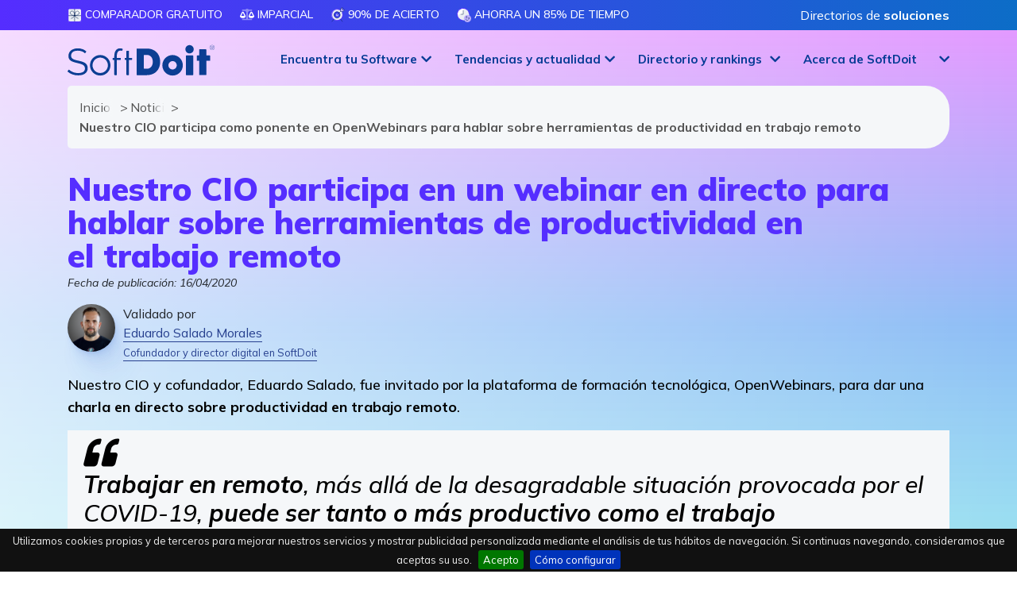

--- FILE ---
content_type: text/html; charset=utf-8
request_url: https://www.softwaredoit.es/noticias/edusalado-ponente-openwebinars-herramientas-productividad-trabajo-remoto.html
body_size: 16450
content:
<!DOCTYPE html>
<html lang="es">
<head>
	<!-- Google tag (gtag.js) -->
	<script async src="https://www.googletagmanager.com/gtag/js?id=AW-972734858"></script>
	<script>
		window.dataLayer = window.dataLayer || [];
		function gtag(){dataLayer.push(arguments);}
		gtag('js', new Date());
		gtag('config', 'AW-972734858');
	</script>
	<script>
		var clickRankAi = document.createElement("script");
		clickRankAi.src = "https://js.clickrank.ai/seo/7e9cdc4e-c319-46fa-b18e-f398201a8c48/script?" + new Date().getTime();
		clickRankAi.async = true;
		document.head.appendChild(clickRankAi);
	</script>
	
	<meta charset="utf-8">
	<meta http-equiv="X-UA-Compatible" content="IE=edge">
	<meta name="viewport" content="width=device-width, initial-scale=1">
	
	<title>Edu Salado es ponente en OpenWebinars sobre productividad para el trabajo remoto</title>
	<meta http-equiv="Content-Type" content="text/html; charset=utf-8" />
	<meta http-equiv="Content-Language" content="es" />
	<meta content="es" />
	<meta http-equiv="cache-control" content="no-cache, mustrevalidate" />
	<meta name="title" content="Edu Salado es ponente en OpenWebinars sobre productividad para el trabajo remoto" />
	<meta name="description" content="Nuestro CIO ha participado como ponente en un webinar en directo organizado por OpenWebinars sobre herramientas de productividad para el trabajo remoto" />
	<meta name="og:title" content="Edu Salado es ponente en OpenWebinars sobre productividad para el trabajo remoto" />
	<meta name="og:description" content="Nuestro CIO ha participado como ponente en un webinar en directo organizado por OpenWebinars sobre herramientas de productividad para el trabajo remoto" />
	<link rel="canonical" href="https://www.softwaredoit.es/noticias/edusalado-ponente-openwebinars-herramientas-productividad-trabajo-remoto.html" />
	<meta property="og:image" content="https://www.softwaredoit.es/images/final-edusalado-ponente-openwebinars-herramientas-productividad-trabajo-remoto-og.jpg">
	<meta property="og:image:type" content="image/jpeg">
	<meta property="og:image:width" content="1200">
	<meta property="og:image:height" content="675">
	<meta name="twitter:card" content="summary_large_image" />
	<meta name="twitter:site" content="@softdoit_es" />	
	<meta name="robots" content="index, follow" />
		<meta name="wot-verification" content="f83ef029decadf6fb95a"/>
	<meta name="google-adsense-account" content="ca-pub-1327690269844232">
	<meta name="facebook-domain-verification" content="rbla3a8y1mf2xzmno7nkwxm0g1jn6x">
	
	<link rel="stylesheet" href="https://www.softwaredoit.es/css/pagina2.min.css?v=2025.0063" /><link rel="icon" type="image/png" sizes="192x192"  href="/android-icon-192x192.png">
	<link rel="icon" type="image/png" sizes="32x32" href="/favicon-32x32.png">
	<link rel="icon" type="image/png" sizes="96x96" href="/favicon-96x96.png">
	<link rel="icon" type="image/png" sizes="16x16" href="/favicon-16x16.png">
	<link rel="manifest" href="/manifest.json">
	<meta name="msapplication-TileColor" content="#ffffff">
	<meta name="msapplication-TileImage" content="/ms-icon-144x144.png">
	<meta name="theme-color" content="#ffffff">
	<!--[if lte IE 7]>
	<link href="https://netdna.bootstrapcdn.com/twitter-bootstrap/2.3.2/css/bootstrap-combined.no-icons.min.css" rel="stylesheet">
	<![endif]-->
	<!--[if lt IE 9]>
	  <script src="https://oss.maxcdn.com/html5shiv/3.7.2/html5shiv.min.js"></script>
	  <script src="https://oss.maxcdn.com/respond/1.4.2/respond.min.js"></script>
	<![endif]-->
	<style>.anima_comparador{width:30%;margin-right:3%;float:left;font-size:14px;text-align:center}@media (min-width: 768px){.anima_comparador{font-size:22px}}.featured_block{width:309px;height:32px;margin:0 0 5px;padding:3px 15px;font-size:13px;text-transform:uppercase;color:#fff;line-height: 14px;font-weight: bolder;vertical-align: middle}#cont-frm{width:100%;height:auto}#cont-icono-texto{width:100%;height:90px}#icono-texto{width:70%;float:left;clear:both}#cont-btn{width:30%;float:right}#icono{width:8%;height:90px;float:left}#texto{width:92%;height:90px;float:right}#cookie-bar{z-index:999999999!important}#logo{width:174px!important;height:auto!important}nav.smaller div.container div.navbar-header a.navbar-brand #logo{width:130px!important;height:auto!important}.navbar-fixed-top{border-bottom:0!important}.modal-dialog{margin:80px auto!important;z-index:99989!important}.content_pag7 div h3{text-transform:uppercase!important}.local_navigation{text-transform:uppercase!important}.btn-success{border-color:transparent!important;-webkit-border-radius:20px;-moz-border-radius:20px;border-radius:20px}button:focus{outline:0!important}</style>
	<!--<link rel="stylesheet" href="/css/bootstrap.min.css" />-->
	<link rel="stylesheet" href="https://cdnjs.cloudflare.com/ajax/libs/bootstrap/4.5.3/css/bootstrap.min.css" integrity="sha512-oc9+XSs1H243/FRN9Rw62Fn8EtxjEYWHXRvjS43YtueEewbS6ObfXcJNyohjHqVKFPoXXUxwc+q1K7Dee6vv9g==" crossorigin="anonymous" referrerpolicy="no-referrer" />
	<script>
	function getHTTPObject(){return window.ActiveXObject?new ActiveXObject("Microsoft.XMLHTTP"):window.XMLHttpRequest?new XMLHttpRequest:(alert("Your browser does not support AJAX."),null)}function readCookie(t){for(var e=t+"=",n=document.cookie.split(";"),r=0;r<n.length;r++){for(var o=n[r];" "==o.charAt(0);)o=o.substring(1,o.length);if(0==o.indexOf(e))return o.substring(e.length,o.length)}return null}
	function setimpact(t,e){httpObject_impact=getHTTPObject(),null!=httpObject_impact&&(httpObject_impact.open("GET","/includes/register_impact.php?idempresa="+t+"&featured="+e+"&target="+encodeURIComponent(window.location.href),!0),httpObject_impact.send(null))}</script>
	<script type="application/ld+json">
	{
	  "@context": "https://schema.org",
	  "@type": "Organization",
	  "name": "SoftDoIt",
	  "legalName": "SoftDoit, S.L.",
	  "url": "https://www.softwaredoit.es/index.html",
	  "logo": {
		"@type": "ImageObject",
		"url": "https://www.softwaredoit.es/img/logo-softdoit-azul-final.svg",
		"width": "2290px",
		"height": "730px"
	  },
	  "contactPoint": {
		"@type": "ContactPoint",
		"telephone": "+34911982000",
		"contactType": "Atención al cliente"
	  },
	  "sameAs": [
		"https://www.linkedin.com/company/softdoit",
		"https://www.youtube.com/@SoftDoit",
		"https://twitter.com/softdoit_es",
		"https://www.instagram.com/softdoit/",
		"https://www.tiktok.com/@softdoit",
		"https://www.facebook.com/SoftDoit"
	  ],
		"potentialAction": {
		"@type": "SearchAction",
		"target": "https://www.softwaredoit.es/buscador/index.html?q={search_term_string}",
		"query-input": "required name=search_term_string"
	  }
	  ,
	"breadcrumb": {
		"@context": "https://schema.org",
		"@type": "BreadcrumbList",
		"itemListElement": [
		  {
			"@type": "ListItem",
			"position": 1,
			"name": "Inicio",
			"item": "https://www.softwaredoit.es/index.html"
		  },
		  {
			"@type": "ListItem",
			"position": 2,
			"name": "Noticias de SoftDoit",
			"item": "https://www.softwaredoit.es/noticias/index.html"
		  },
		  {
			"@type": "ListItem",
			"position": 3,
			"name": "Nuestro CIO participa como ponente en OpenWebinars para hablar sobre herramientas de productividad en trabajo remoto"
		  }
		]
	}
				}
	</script>
		<script type="application/ld+json">
	{
		"@context": "https://schema.org",
		"@type": "Article",
		"headline": "Nuestro CIO participa en un webinar en directo para hablar sobre herramientas de productividad en el trabajo remoto",
		"description": "Nuestro CIO ha participado como ponente en un webinar en directo organizado por OpenWebinars sobre herramientas de productividad para el trabajo remoto",
		"image": "https://www.softwaredoit.es/images/final-edusalado-ponente-openwebinars-herramientas-productividad-trabajo-remoto-og.jpg",
		"author": {
		  "@type": "Person",
		  "name": "Eduardo Salado Morales",
		  "image": "https://www.softwaredoit.es/public_images/user_img_17079.jpg",
		  "jobTitle": "Cofundador y director digital en SoftDoit",
		  "description": "Creador de experiencias digitales. Natural de Cantabria, proporciona su experiencia como desarrollador y emprendedor online desde 2004. Investiga, aprende, enseña y desarrolla tecnología digital para potenciar tu eficiencia. Metodologías, herramientas y competencias digitales.Se ha especializado en la creación de contenidos de alto impacto y en las áreas de innovación, marketing digital y desarrollo tecnológico. Defensor del trabajo remoto y las empresas distribuidas.",
		  "url": "https://www.softwaredoit.es/edu-salado/index.html",
		  "sameAs": [
			"https://www.linkedin.com/in/edusalado/", "https://www.youtube.com/@EduSalado", "https://www.tiktok.com/@edusaldigital", "https://www.instagram.com/edusalado/", "https://edusalado.com", "https://twitter.com/esalado", "https://www.facebook.com/eduardo.salado", "https://sinoficina.com/u/edusalado"		  ]
		},
		"publisher": {
		  "@type": "Organization",
		  "name": "SoftDoIt",
		  "legalName": "SoftDoit, S.L.",
		  "url": "https://www.softwaredoit.es/index.html",
		  "logo": {
			"@type": "ImageObject",
			"url": "https://www.softwaredoit.es/img/logo-softdoit-azul-final.svg",
			"width": "2290px",
			"height": "730px",
			"contactPoint": [{
				"@type": "ContactPoint",
				"telephone": "+34911982000",
				"contactType": "Atención al cliente"
			  }]
		  }
		},
		"datePublished": "2020-04-16T00:00:00+02:00",
		"dateModified": "2024-03-05T17:12:41+01:00",
		"inLanguage": "es",
		"about": {
			"@type": "Thing",
			"name": "Softwares"
		}	}
	</script>
			</head>
<body role="document" class="drawer drawer--right rmvnwback">
	<svg style="width:0;height:0;position:absolute;" aria-hidden="true" focusable="false">
	  <linearGradient id="svggradientcolor" x2="1" y2="1">
		<stop offset="0%" stop-color="#0C6DC7" />
		<stop offset="100%" stop-color="#552DFF" />
	  </linearGradient>
	</svg>
	  <!-- Fixed navbar -->
    <header role="banner" class="main-top-header">
    <nav class="firstheader">
      <div class="container">
        <div class="col-12 col-lg-10 col-xl-9 nopaddinglr pull-left">
          <ul class="submenulist">
              <li><img src="https://www.softwaredoit.es/img/picto-gratuito@3x.svg" class="gradienticon" alt="Comparador GRATUITO" /> Comparador GRATUITO</li>
              <li><img src="https://www.softwaredoit.es/img/balance-scale.svg" class="gradienticon" alt="Imparcial" /> Imparcial</li>
              <li><img src="https://www.softwaredoit.es/img/picto-acierto@3x.svg" class="gradienticon" alt="90% de acierto" /> 90% de acierto</li>
              <li><img src="https://www.softwaredoit.es/img/picto-ahorro-tiempo@3x.svg" class="gradienticon" alt="Ahorra un 85% de tiempo" /> Ahorra un 85% de tiempo</li>
          </ul>
        </div>
        <div class="col-12 col-lg-2 col-xl-3 nopaddinglr pull-right topmenuright" style="text-align:right;">
          <span onclick="gotodirection('L2RpcmVjdG9yaW8tcHJvdmVlZG9yZXMvaW5kZXguaHRtbA==','no')" class="loginIcon nolinkdecora" role="button">Directorios de <strong>soluciones</strong></span>
        </div>
      </div>
    </nav>
    <nav id="header" class="navbar navbar-inverse navbar-fixed-top transparent">
      <div class="menu-opt" id="header_first">
        <div class="container">
          <div class="row">
            <div class="col-12 col-lg-2 col-md-12">
              <a class="navbar-brand" href="https://www.softwaredoit.es/index.html">
                <img src="//www.softwaredoit.es/img/logo-softdoit-azul-final.svg" class="svg" alt="SoftDoit: comparador y consultora online #1 de software para empresas" />
              </a>
            </div>
            <div class="col-lg-10 hide-small nopaddingr">
                <ul class="list-inline" id="menu_right">
                  <li class="subitem-block-menu fixed-with-menu" id="menuelement0" role="button" onclick="show_menu(0,'0,147,145,189')">
                    <a role="button" class="dropdown-toggle centered-text-button" id="mainmenu0">Encuentra  tu Software</a>
                    <div class="dropdown-menu-full">
                      <div class="container">
                        <div class="row">
                          <div class="col-12">
                            <div class="menu-intro">Encuentra el software perfecto para mejorar tu empresa con SoftDoit. <br />Un servicio de <strong>consultor&iacute;a r&aacute;pido, sencillo, personalizado y sin costes</strong>.<div class="loginbtnoption"><span class="likedirection" role="button" onclick="gotodirection('aHR0cHM6Ly9pbnRyYW5ldC5zb2Z0ZG9pdC5jb20vbWFuYWdlci9pbmRleC5waHA=','ok')" id="alogintoplink"><i class="fa-duotone fa-arrow-right-to-bracket"></i> Acceso privado</span></div><div class="whybutton_centered" onclick="top.location.href='/comparador/index.html'">Todas nuestras<br/><a class="noarrow" href="/comparador/index.html">comparaciones de software</a></div></div>
                            <div class="menu-row">
                              <div class="menu-title-row">Por <br />soluci&oacute;n</div>
                              
                              <a href="https://www.softwaredoit.es/software-erp/index.html">Software <br/>ERP</a>
                              <a href="https://www.softwaredoit.es/software-crm/index.html">Software <br/>CRM</a>
                              <a href="https://www.softwaredoit.es/recursos-humanos/index.html">Software de <br/>recursos humanos</a>
                              <a href="https://www.softwaredoit.es/software-gestion-almacen/index.html">Software SGA <br/> de almac&eacute;n</a>
                              <a href="https://www.softwaredoit.es/software-productividad/software-gestion-de-proyectos.html">Software de <br/>gesti&oacute;n de proyectos</a>                            </div>
                            <div class="menu-row">
                              <div class="menu-title-row">Por <br />sector</div>
                              
                              <a href="https://www.softwaredoit.es/software-industrial/software-alimentacion-alimentaria.html">Software de <br/>alimentaci&oacute;n</a>
                              <a href="https://www.softwaredoit.es/software-industrial/index.html">Software de <br/>industria</a>
                              <a href="https://www.softwaredoit.es/software-logistica-distribucion/index.html">Software de <br/>log&iacute;stica</a>
                              <a href="https://www.softwaredoit.es/software-construccion/index.html">Software de <br/>construcci&oacute;n</a>
                              <a href="https://www.softwaredoit.es/software-asesorias-y-despachos-profesionales/index.html">Software de <br/>asesor&iacute;as</a>                            </div>
                            <div class="menu-row">
                              <div class="menu-title-row">Por <br />necesidad</div>
                              
                              <a href="https://www.softwaredoit.es/software-de-facturacion/index.html">Software de <br/>facturaci&oacute;n</a>
                              <a href="https://www.softwaredoit.es/software-de-ventas/index.html">Software de <br/>ventas</a>
                              <a href="https://www.softwaredoit.es/software-gestion-almacen/software-control-stock-gestion-inventario.html">Software de <br/>control de stock</a>
                              <a href="https://www.softwaredoit.es/recursos-humanos/software-control-horario-presencia.html">Software de<br/> control horario</a>
                              <a href="https://www.softwaredoit.es/recursos-humanos/software-nominas.html">Software de<br/> n&oacute;minas</a>                            </div>
                          </div>
                        </div>
                      </div>
                    </div>
                  </li>
                  
                  <li class="subitem-block-menu fixed-with-menu" id="menuelement147" role="button" onclick="show_menu(147,'0,147,145,189')">
                    <a role="button" class="dropdown-toggle centered-text-button" id="mainmenu147">Tendencias y actualidad</a>
                    <div class="dropdown-menu-full" aria-labelledby="mainmenu147">
                      <div class="container">
                        <div class="row">
                          <div class="col-12">
                            <div class="menu-row">
                              <a href="https://www.softwaredoit.es/reportajes/index.html">Reportajes, tendencias y gu&iacute;as</a>
                              <a href="https://www.softwaredoit.es/newsletter/index.html">Newsletter: IA, tecnolog&iacute;a y software</a>
                                <span role="button" onclick="gotodirection('aHR0cHM6Ly93d3cueW91dHViZS5jb20vQERlbW9zZGVTb2Z0d2FyZQ==','ok')">Demos de Software <br/>en YouTube</span>
                            </div>
                          </div>
                        </div>
                      </div>
                    </div>
                  </li>
                  <li class="subitem-block-menu fixed-with-menu" id="menuelement145" role="button" onclick="show_menu(145,'0,147,145,189')">
                    <a role="button" class="dropdown-toggle centered-text-button" id="mainmenu145">Directorio y rankings</a>
                    <div class="dropdown-menu-full" aria-labelledby="mainmenu145">
                      <div class="container">
                        <div class="row">
                          <div class="col-12">
                            <div class="menu-row">
                              <a href="https://www.softwaredoit.es/directorio-proveedores/index.html">Directorios de <br/> soluciones</a>
                              <a href="https://www.softwaredoit.es/rankings-top/index.html">Rankings de <br/> mejores soluciones</a>
                              <a href="https://www.softwaredoit.es/nuevas-soluciones/index.html">Comparativas de<br/> soluciones</a>
                              <a href="https://www.softwaredoit.es/alternativas-a/index.html">Alternativas a<br/> tus soluciones</a>
                                <span role="button" onclick="gotodirection('aHR0cHM6Ly93d3cuc29mdHdhcmVkb2l0LmVzL3JlZ2lzdHJhLXNvbHVjaW9uLWRlLXNvZnR3YXJlL2luZGV4Lmh0bWw=','no')">Alta de nuevas <br/> soluciones</span>
                            </div>
                          </div>
                        </div>
                      </div>
                    </div>
                  </li>
                  <li class="subitem-block-menu fixed-with-menu" id="menuelement189" role="button" onclick="show_menu(189,'0,147,145,189')">
                    <a role="button" class="dropdown-toggle centered-text-button" id="mainmenu189">Acerca de SoftDoit</a>
                    <div class="dropdown-menu-full" aria-labelledby="mainmenu189">
                      <div class="container">
                        <div class="row">
                          <div class="col-12">
                            <div class="menu-row">
                                <span role="button" onclick="gotodirection('aHR0cHM6Ly93d3cuc29mdHdhcmVkb2l0LmVzL2FjZXJjYS1kZS1zb2Z0ZG9pdC9pbmRleC5odG1s','no')">Qui&eacute;nes <br/> somos</span>
                                <span role="button" onclick="gotodirection('aHR0cHM6Ly9oZWxsb3NvZnR3YXJlLmNsdWI=','ok')">Club <br/> HelloSoftware</span>
                                <span role="button" onclick="gotodirection('aHR0cHM6Ly93d3cueW91dHViZS5jb20vQEVsQ2x1YmRlbFNvZnR3YXJl','ok')">Puro Software (P&oacute;dcast)</span>
                                <span role="button" onclick="gotodirection('aHR0cHM6Ly9lbGNsdWJkZWxzb2Z0d2FyZS5jb20v','ok')">El Club <br/>del Software</span>
                                <span role="button" onclick="gotodirection('aHR0cHM6Ly9iZWZvY3VzeS5jb20v','ok')">Digital&iacute;zate <br/> con Befocusy</span>
                            </div>
                          </div>
                        </div>
                      </div>
                    </div>
                  </li>                </ul>
            </div>
          </div>
        </div>
      </div>
	</nav>

    
  <nav role="navigation">
    <div id="menuToggle">
      <input type="checkbox" />
      <span></span>
      <span></span>
      <span></span>
      <ul id="menu" class="hidden">
        <li class="main_links">
          <span class="drawer-brand maincta" onclick="gotoComparator_blur()" id="mainlateralbutton">
            <strong>Encuentra<br/>el mejor Software</strong>
          </span>
        </li>
        <li class="main_links"><div class="drawer-brand" onclick="show_second_links(999991)"><strong>Por soluci&oacute;n</strong></div></li>
        
        <li class="sub_links group_link_999991" style="display: none;"><div class="drawer-brand" onclick="hide_second_links()"><strong>Volver al men&uacute; principal</strong></div></li>
        <li class="sub_links group_link_999991" style="display: none;"><a class="drawer-menu-item" href="https://www.softwaredoit.es/software-erp/index.html">Software ERP</a></li>
        <li class="sub_links group_link_999991" style="display: none;"><a class="drawer-menu-item" href="https://www.softwaredoit.es/software-crm/index.html">Software CRM</a></li>
        <li class="sub_links group_link_999991" style="display: none;"><a class="drawer-menu-item" href="https://www.softwaredoit.es/recursos-humanos/index.html">Software de recursos humanos</a></li>
        <li class="sub_links group_link_999991" style="display: none;"><a class="drawer-menu-item" href="https://www.softwaredoit.es/software-gestion-almacen/index.html">Software SGA  de almac&eacute;n</a></li>
        <li class="sub_links group_link_999991" style="display: none;"><a class="drawer-menu-item" href="https://www.softwaredoit.es/software-productividad/software-gestion-de-proyectos.html">Software de gesti&oacute;n de proyectos</a></li>        <li class="main_links"><div class="drawer-brand" onclick="show_second_links(999992)"><strong>Por sector</strong></div></li>
        
        <li class="sub_links group_link_999992" style="display: none;"><div class="drawer-brand" onclick="hide_second_links()"><strong>Volver al men&uacute; principal</strong></div></li>
        <li class="sub_links group_link_999992" style="display: none;"><a class="drawer-menu-item" href="https://www.softwaredoit.es/software-industrial/software-alimentacion-alimentaria.html">Software de alimentaci&oacute;n</a></li>
        <li class="sub_links group_link_999992" style="display: none;"><a class="drawer-menu-item" href="https://www.softwaredoit.es/software-industrial/index.html">Software de industria</a></li>
        <li class="sub_links group_link_999992" style="display: none;"><a class="drawer-menu-item" href="https://www.softwaredoit.es/software-logistica-distribucion/index.html">Software de log&iacute;stica</a></li>
        <li class="sub_links group_link_999992" style="display: none;"><a class="drawer-menu-item" href="https://www.softwaredoit.es/software-construccion/index.html">Software de construcci&oacute;n</a></li>
        <li class="sub_links group_link_999992" style="display: none;"><a class="drawer-menu-item" href="https://www.softwaredoit.es/software-asesorias-y-despachos-profesionales/index.html">Software de asesor&iacute;as</a></li>        <li class="main_links"><div class="drawer-brand" onclick="show_second_links(999993)"><strong>Por necesidad</strong></div></li>
        
        <li class="sub_links group_link_999993" style="display: none;"><div class="drawer-brand" onclick="hide_second_links()"><strong>Volver al men&uacute; principal</strong></div></li>
        <li class="sub_links group_link_999993" style="display: none;"><a class="drawer-menu-item" href="https://www.softwaredoit.es/software-de-facturacion/index.html">Software de facturaci&oacute;n</a></li>
        <li class="sub_links group_link_999993" style="display: none;"><a class="drawer-menu-item" href="https://www.softwaredoit.es/software-de-ventas/index.html">Software de ventas</a></li>
        <li class="sub_links group_link_999993" style="display: none;"><a class="drawer-menu-item" href="https://www.softwaredoit.es/software-gestion-almacen/software-control-stock-gestion-inventario.html">Software de control de stock</a></li>
        <li class="sub_links group_link_999993" style="display: none;"><a class="drawer-menu-item" href="https://www.softwaredoit.es/recursos-humanos/software-control-horario-presencia.html">Software de control horario</a></li>
        <li class="sub_links group_link_999993" style="display: none;"><a class="drawer-menu-item" href="https://www.softwaredoit.es/recursos-humanos/software-nominas.html">Software de n&oacute;minas</a></li>                <li class="main_links">
          <a class="drawer-brand" href="/comparador/index.html">Todas nuestras<br/>comparaciones de software</a>
        </li>
        <li class="main_links">
          <span role="button" class="drawer-brand" onclick="gotodirection('aHR0cHM6Ly9pbnRyYW5ldC5zb2Z0ZG9pdC5jb20vbWFuYWdlci9pbmRleC5waHA/bGFuPWVz','ok')"><strong>Acceso</strong><br /><span class="nomove">para fabricantes de Software</span></span>
        </li>
        <li class="main_links">
          <span role="button" class="drawer-brand" onclick="gotodirection('aHR0cHM6Ly9pbnRyYW5ldC5zb2Z0ZG9pdC5jb20vbWFuYWdlci9pbmRleC5waHA/aWRpdGVtPWFsdGE/bGFuPWVz','ok')">
            <strong>Alta</strong><br /><span class="nomove">de fabricantes de Software</span>          </span>
        </li>
          <li class="main_links"><div class="drawer-brand" onclick="show_second_links(147)"><strong>Tendencias y actualidad</strong></div></li>
          <li class="sub_links group_link_147" style="display: none;"><div class="drawer-brand" onclick="hide_second_links()"><strong>Volver al men&uacute; principal</strong></div></li>
          <li class="sub_links group_link_147" style="display: none;"><a class="drawer-menu-item" href="https://www.softwaredoit.es/reportajes/index.html">Reportajes, tendencias y gu&iacute;as</a></li>
          <li class="sub_links group_link_147" style="display: none;"><a class="drawer-menu-item" href="https://www.softwaredoit.es/newsletter/index.html">Newsletter: IA, tecnolog&iacute;a y software</a></li>
          <li class="sub_links group_link_147" style="display: none;"><span role="button" class="drawer-menu-item nomove" onclick="gotodirection('aHR0cHM6Ly93d3cueW91dHViZS5jb20vQERlbW9zZGVTb2Z0d2FyZQ==','ok')">Demos de Software en YouTube</span></li>
          <li class="main_links"><div class="drawer-brand" onclick="show_second_links(145)"><strong>Directorio y rankings</strong></div></li>
          <li class="sub_links group_link_145" style="display: none;"><div class="drawer-brand" onclick="hide_second_links()"><strong>Volver al men&uacute; principal</strong></div></li>
          <li class="sub_links group_link_145" style="display: none;"><a class="drawer-menu-item" href="https://www.softwaredoit.es/directorio-proveedores/index.html">Directorios de  soluciones</a></li>
          <li class="sub_links group_link_145" style="display: none;"><a class="drawer-menu-item" href="https://www.softwaredoit.es/rankings-top/index.html">Rankings de  mejores soluciones</a></li>
          <li class="sub_links group_link_145" style="display: none;"><a class="drawer-menu-item" href="https://www.softwaredoit.es/nuevas-soluciones/index.html">Comparativas de soluciones</a></li>
          <li class="sub_links group_link_145" style="display: none;"><a class="drawer-menu-item" href="https://www.softwaredoit.es/alternativas-a/index.html">Alternativas a tus soluciones</a></li>
          <li class="sub_links group_link_145" style="display: none;"><span role="button" class="drawer-menu-item nomove" onclick="gotodirection('aHR0cHM6Ly93d3cuc29mdHdhcmVkb2l0LmVzL3JlZ2lzdHJhLXNvbHVjaW9uLWRlLXNvZnR3YXJlL2luZGV4Lmh0bWw=','no')">Alta de nuevas  soluciones</span></li>
          <li class="main_links"><div class="drawer-brand" onclick="show_second_links(189)"><strong>Acerca de SoftDoit</strong></div></li>
          <li class="sub_links group_link_189" style="display: none;"><div class="drawer-brand" onclick="hide_second_links()"><strong>Volver al men&uacute; principal</strong></div></li>
          <li class="sub_links group_link_189" style="display: none;"><span role="button" class="drawer-menu-item nomove" onclick="gotodirection('aHR0cHM6Ly93d3cuc29mdHdhcmVkb2l0LmVzL2FjZXJjYS1kZS1zb2Z0ZG9pdC9pbmRleC5odG1s','no')">Qui&eacute;nes  somos</span></li>
          <li class="sub_links group_link_189" style="display: none;"><span role="button" class="drawer-menu-item nomove" onclick="gotodirection('aHR0cHM6Ly9oZWxsb3NvZnR3YXJlLmNsdWI=','ok')">Club  HelloSoftware</span></li>
          <li class="sub_links group_link_189" style="display: none;"><span role="button" class="drawer-menu-item nomove" onclick="gotodirection('aHR0cHM6Ly93d3cueW91dHViZS5jb20vQEVsQ2x1YmRlbFNvZnR3YXJl','ok')">Puro Software (P&oacute;dcast)</span></li>
          <li class="sub_links group_link_189" style="display: none;"><span role="button" class="drawer-menu-item nomove" onclick="gotodirection('aHR0cHM6Ly9lbGNsdWJkZWxzb2Z0d2FyZS5jb20v','ok')">El Club del Software</span></li>
          <li class="sub_links group_link_189" style="display: none;"><span role="button" class="drawer-menu-item nomove" onclick="gotodirection('aHR0cHM6Ly9iZWZvY3VzeS5jb20v','ok')">Digital&iacute;zate  con Befocusy</span></li>
        <li class="main_links">
          <span class="drawer-brand" onclick="document.getElementById('contactlink').click()">
            Contacto          </span>
        </li>
              </ul>
    </div>
  </nav>
</header>

<div id="livesearchblock">
  <div id="livesearch"></div>
</div>

<main role="main">
  <div class="landing_comparador">
        <section class="recursos-gratis more-comparador precomparator nopaddingbottom backgradientlanding">
        <div class="container">
            <div class="row">
                <div class="col-12">
                    
      <ol class="breadcrumb gbc collapsed">
        <li>
          <a href="/index.html">
            Inicio
          </a>
        </li>
        <li>
          <a href="/noticias/index.html">
            Noticias de SoftDoit
          </a>
        </li>
        <li class="active">
          Nuestro CIO participa como ponente en OpenWebinars para hablar sobre herramientas de productividad en trabajo remoto
        </li>
        
        </ol>                </div>
            </div>
            <div class="row">
                                <div class="col-12">
                <h1 class=" like_main_header">Nuestro CIO participa en un webinar en directo para hablar sobre herramientas de productividad en el trabajo remoto</h1>
                                <p>
                    <span class="fecha_publicacion">Fecha de publicaci&oacute;n: <meta itemprop="datePublished" content="2020-04-16">16/04/2020</span>
                                    </p>
                                    <div class="authorlayer">
                        <img alt="Eduardo Salado Morales" data-src="https://www.softwaredoit.es/public_images/user_img_17079.jpg" class="avatar lazy" height="60" width="60" />
                        <p>Validado por<br/><a href="https://www.softwaredoit.es/edu-salado/index.html">Eduardo Salado Morales<br/><small>Cofundador y director digital en SoftDoit</small></a></p>
                </div>
                <div class="like_main_parragraph" id="content-main-parragraph">
                                        Nuestro CIO y cofundador, Eduardo Salado, fue invitado por la plataforma de formación tecnológica, OpenWebinars, para dar una <strong>charla en directo sobre productividad en trabajo remoto</strong>.<br><div class="clear0"></div><blockquote><strong>Trabajar en remoto</strong>, más allá de la desagradable situación provocada por el COVID-19, <strong>puede ser tanto o más productivo como el trabajo convencional</strong>. Si la empresa se centra en la confianza y los empleados en la responsabilidad, se podrán utilizar herramientas muy potentes para optimizar la eficiencia. </blockquote>                </div>
                </div>
                            </div>
        </div>
    </section>
                

					<section class="recursos-gratis more-comparador cms-content topminus0" id="section_17273">
						        <div class="container" id="block_17273">
        	<div class="row">
        		<div class="col-12">
	        		<h2 id="tipos-de-herramientas-productivas-para-el-trabajo-remoto">Tipos de herramientas productivas para el trabajo remoto</h2>
<p>En las últimas semanas hemos participado activamente en la comunidad online para ayudar a otras empresas a aplicar correctamente técnicas de teletrabajo. Durante este webinar en directo, organizado por la <strong><a href="https://recursos.openwebinars.net/" target="_blank" rel="noopener noreferrer">plataforma de formación tecnológica OpenWebinars</a></strong> y presentado por uno de sus fundadores, Jesús Lucas, dividimos estas herramientas en varios bloques temáticos:</p>
<ol><li><strong>Herramientas todo en uno.</strong> Se hace referencia a BaseCamp, TeamWork o Asana. Incluyen prestaciones de todas las áreas importantes para organizaciones basadas en el trabajo remoto.</li><li><strong>Herramientas para gestionar proyectos o tareas. </strong>Hablamos de opciones más conocidas como Trello, Todoist o Asana, hasta otras más recientes y flexibles como Notion, Airtable o Coda. También explicamos la opción de desarrollar tu propia solución.</li><li><strong>Herramientas de comunicación.</strong> En este bloque hablamos de herramientas de conversaciones grupales (Slack, Google Chat, HipChat o similares), vídeo-conferencias (WhereBy, Zoom, Skype, Google Hangouts o Messenger) y centralitas virtuales.</li><li><strong>Herramientas de documentación.</strong> Nombramos algunas más populares como Office 365 o Google Suite, pero también la utilización de documentación audiovisual con UseLoom.</li><li><strong><a href="https://www.softwaredoit.es/recursos-humanos/software-control-horario-presencia.html">Software registro de jornada laboral</a>.</strong> A pesar de trabajar en remoto, tendremos que cumplir con la lay de registro horario. Mostramos el funcionamiento de BeeBole y nuestro comparador para encontrar la solución mejor en cada caso.</li></ol>
    	        	<div style="clear: both; height: 0;"> </div>
    	        </div>
            </div>
        </div>
					</section>
					<section class="recursos-gratis more-comparador cms-content" id="section_17274">
						        <div class="container" id="block_17274">
        	<div class="row">
        		<div class="col-12 cardshadow">
                    <div class="imagediv lazy fixblockh" data-src="https://www.softwaredoit.es/images/final-edusalado-ponente-openwebinars-herramientas-productividad-trabajo-remoto-2020_04_16_12_03_58.jpg"></div>
	        		<div class="contentdiv fixblockh">
	        			<p><strong>¿Quieres conocer algunas claves para trabajar en remoto de verdad?<br></strong>Algunos expertos como David Blay, Bosco Soler, José Manuel Villaseñor y Valentina Thörner nos desvelaron interesantes consejos.</p>
                        <center>
                            <a href="https://www.softwaredoit.es/gestion-empresarial/teletrabajo-claves-del-modelo-laboral-que-impuso-la-crisis.html" class="whybutton_centered" target="_self">Gestión del teletrabajo</a>
                        </center>
                        <div style="clear: both; height: 0;"> </div>
	        		</div>
    	        	<div style="clear: both; height: 0;"> </div>
    	        </div>
            </div>
        </div>
					</section>    <section class="recursos-gratis more-comparador precomparator related_item_block divwhitebg">
        <div class="container">
            <div class="row">
                <div class="col-sm-12 col-md-6 related_items">
                    <h2>¿Qué más puedes encontrar en SoftDoit?</h2><ul><li>🏆 <strong>¿Necesitas un software para resolver una necesidad de tu negocio o empresa?</strong> en SoftDoit te ofrecemos una consultoría digital gratuita para <a href="https://www.softwaredoit.es/comparador/index.html">ayudarte a decidir cual es la solución ideal para ti</a>.</li><li>🗞 Manténte al día con <a href="https://www.softwaredoit.es/reportajes/index.html">nuestras guías y tendencias sobre software y tecnología digital</a> y descubre soluciones que optimizarán tu negocio.</li></ul>                </div>
                <div class="col-sm-12 col-md-6 related_items">
                    <a href="//www.softwaredoit.es/reportajes/index.html" class="whybutton_main_centered_mini nolinkdecora lkgrey">Volver al índice de guías y reportajes</a>
                    <ul><li>🔍 Busca el mejor software para tu empresa en <a href="https://www.softwaredoit.es/directorio-proveedores/index.html">nuestros directorios temáticos de soluciones</a>.</li><li>🏅 ¿Quieres sabes cuales con las soluciones que recomendamos en nuestros <a href="https://www.softwaredoit.es/rankings-top/index.html">rankings temáticos de software</a>?</li><li>🚀 Y si tienes una solución de software, ya puedes <a href="https://www.softwaredoit.es/registra-solucion-de-software/index.html">aparecer en SoftDoit</a>.</li></ul>                </div>
            </div>
        </div>
    </section>
    </div>
              	 
        <section class="newsletter" id="blocknewsletterforms">
            <div class="container">
                <div class="col-12 col-lg-3 pull-left">
                    <div class="oval">
                        <i class="fa-sharp fa-light fa-envelope-circle-check fa-3x gradienticonbigicon"></i>
                    </div>
                </div>
                <div class="col-12 col-lg-9 pull-right">
                    ¿Te apuntas?<br/><span>Déjanos tu email y recibe la newsletter semanal desde la próxima edición.</span>                    <form id="newslettermainformtype" method="post">
                        <div class="form-group">
                            <label for="email" style="display: none;">Email</label>
                            <input type="text" name="name_newsletter_create" class="form-control" required="required" style="margin-bottom: 10px;" placeholder="Nombre">
                            <div class="clearelement">&nbsp;</div>
                            <input type="email" name="email_newsletter_create" class="form-control" required="required" placeholder="Email">
                            <input type="hidden" name="url_newsletter_create" value="https://www.softwaredoit.es/noticias/edusalado-ponente-openwebinars-herramientas-productividad-trabajo-remoto.html" />
                            <button type="submit" class="btn addcontact">Suscríbete ¡Libre de spam!</button>
                            <div class="clearelement">&nbsp;</div>
                            <label for="agree_legal_news"><p class="disclaimer"><input type="checkbox" required="required" name="agree_legal_news" value="1" />&nbsp;Mediante el env&iacute;o de mis datos personales confirmo que he le&iacute;do y acepto: <span role="button" class="linklegaldata" onclick="document.getElementById('legaltrade').click()">Aviso Legal y Pol&iacute;tica de Privacidad</span>.</p></label>
                            <div class="frc-captcha" data-sitekey="FCMKBOBHHHCHOEOR"></div>
                        </div>
                    </form>
                                    </div>
            </div>
        </section>    </main>
    
    <footer id="footer">
    	<div class="container">
    		<div class="row">
    			<div class="col-12 col-md-4">
                    <svg id="logofooter" class="img-fluid" width="100%" height="100%" viewBox="0 0 3529 730" version="1.1" xmlns="http://www.w3.org/2000/svg" xmlns:xlink="http://www.w3.org/1999/xlink" xml:space="preserve" xmlns:serif="http://www.serif.com/" style="fill-rule:evenodd;clip-rule:evenodd;stroke-linejoin:round;stroke-miterlimit:2;"><g id="Layer-1" serif:id="Layer 1"><path d="M2520.22,583.606c-55.173,-0 -99.878,-44.705 -99.878,-99.844c-0,-55.156 44.705,-99.861 99.878,-99.861c55.139,0 99.844,44.705 99.844,99.861c-0,55.139 -44.705,99.844 -99.844,99.844m245.747,-99.844c-0,-135.729 -110.052,-245.764 -245.747,-245.764c-135.729,0 -245.764,110.035 -245.764,245.764c0,135.712 110.035,245.747 245.764,245.747c135.695,-0 245.747,-110.035 245.747,-245.747" style="fill:#0b3e93;fill-rule:nonzero;"/><path d="M783.978,299.156c101.961,0 184.6,82.639 184.6,184.601c0,101.944 -82.639,184.601 -184.6,184.601c-101.945,-0 -184.601,-82.657 -184.601,-184.601c-0,-101.962 82.656,-184.601 184.601,-184.601m-0,430.365c135.729,-0 245.764,-110.035 245.764,-245.764c-0,-135.729 -110.035,-245.764 -245.764,-245.764c-135.73,0 -245.764,110.035 -245.764,245.764c-0,135.729 110.034,245.764 245.764,245.764" style="fill:#0b3e93;fill-rule:nonzero;"/><path d="M2927.19,0c-55.156,0 -99.879,44.705 -99.879,99.844c0,55.156 44.723,99.861 99.879,99.861c55.139,-0 99.826,-44.705 99.826,-99.861c0,-55.139 -44.687,-99.844 -99.826,-99.844" style="fill:#0b3e93;fill-rule:nonzero;"/><path d="M3004.23,247.852l-154.097,0c-5.73,0 -10.434,4.688 -10.434,10.417l-0,450.972c-0,5.729 4.704,10.417 10.434,10.417l154.097,-0c5.694,-0 10.399,-4.688 10.399,-10.417l0,-450.972c0,-5.729 -4.705,-10.417 -10.399,-10.417" style="fill:#0b3e93;fill-rule:nonzero;"/><path d="M3411.59,248.014l-82.066,-0l0,-137.743c0,-5.729 -4.705,-10.417 -10.451,-10.417l-149.722,0c-5.73,0 -10.452,4.688 -10.452,10.417l0,137.743l-47.882,-0c-5.781,-0 -10.434,4.687 -10.434,10.399l0,107.552c0,5.764 4.653,10.452 10.434,10.452l47.882,-0l0,332.343c0,5.712 4.722,10.4 10.452,10.4l149.791,-0c5.747,-0 10.382,-4.74 10.382,-10.4l0,-332.343l82.066,-0c5.712,-0 10.4,-4.688 10.4,-10.452l-0,-107.552c-0,-5.712 -4.688,-10.399 -10.4,-10.399" style="fill:#0b3e93;fill-rule:nonzero;"/><path d="M1541.51,306.295l-67.691,0l-0,-160.399c-0,-5.712 -4.688,-10.382 -10.399,-10.382l-40.226,-0c-5.695,-0 -10.417,4.67 -10.417,10.382l0,160.399l-31.059,0c-5.85,1.181 -7.344,5.087 -7.344,10.035l0,27.951c0,5.712 1.962,10.452 10.365,10.4l0,0.052l28.038,-0l0,354.409c0,5.73 4.722,10.4 10.417,10.4l40.226,-0c5.711,-0 10.399,-4.67 10.399,-10.4l-0,-354.409l64.67,-0l0,-0.052c8.438,0.052 10.399,-4.688 10.399,-10.4l0,-27.951c0,-4.948 -1.527,-8.854 -7.378,-10.035" style="fill:#0b3e93;fill-rule:nonzero;"/><path d="M1121.89,354.766l-0,354.375l0.121,-0c0,5.729 4.653,10.399 10.365,10.399l40.226,-0c5.486,-0 9.895,-4.34 10.26,-9.722l0,-355.052l85.955,-0l-0,-0.087c8.42,0.052 10.382,-4.688 10.382,-10.399l-0,-27.952c-0,-4.948 -1.493,-8.854 -7.361,-10.035l-88.976,0l0,-45.85c0,-41.875 7.639,-73.872 22.865,-95.99c15.277,-22.101 37.222,-33.194 65.937,-33.194c9.896,-0 19.896,1.319 30,3.767l0.035,-0.087c7.934,2.656 11.319,-1.215 13.09,-6.649l8.698,-27.431c1.667,-5.086 1.198,-9.548 -5.33,-12.534c-1.719,-0.66 -3.403,-1.337 -5.225,-1.91c-17.362,-5.382 -34.983,-8.073 -52.9,-8.073c-43.055,0 -76.875,16.302 -101.389,48.889c-24.531,32.587 -36.753,77.569 -36.753,135l-0,44.062l-31.719,0c-4.288,0.868 -6.233,3.177 -6.979,6.268c-0.278,1.18 -0.399,2.413 -0.399,3.767l-0,27.952c-0,1.354 0.121,2.638 0.399,3.819c0.903,3.854 3.542,6.632 10,6.58l-0,0.087l28.698,-0Z" style="fill:#0b3e93;fill-rule:nonzero;"/><path d="M424.268,431.264c-19.132,-13.42 -42.153,-24.497 -69.063,-33.16c-26.91,-8.663 -57.396,-16.597 -91.51,-23.767c-30.486,-6.58 -56.91,-13.16 -79.375,-19.74c-22.414,-6.562 -40.973,-14.357 -55.556,-23.316c-14.705,-8.958 -25.469,-19.583 -32.326,-31.857c-6.875,-12.24 -10.295,-27.969 -10.295,-47.084c-0,-36.458 12.847,-65.33 38.559,-86.562c25.694,-21.233 66.961,-31.858 123.767,-31.858c37.674,0 71.615,6.267 101.806,18.872c24.965,10.382 45.659,23.455 62.274,39.149l0.035,-0.035c5.833,6.632 11.197,2.066 14.461,-2.604l19.74,-29.566c3.003,-4.253 3.889,-8.542 -1.076,-13.142c-25.261,-20.764 -53.178,-37.101 -83.785,-48.993c-33.16,-12.848 -70.695,-19.271 -112.535,-19.271c-33.507,-0 -64.167,4.028 -91.962,12.101c-27.795,8.055 -51.718,19.756 -71.753,34.982c-20.07,15.243 -35.59,34.41 -46.649,57.396c-11.059,23.038 -16.615,49.219 -16.615,78.49c-0,25.711 4.358,47.413 13.038,65.052c8.663,17.639 21.511,32.743 38.559,45.277c17.014,12.553 38.108,23.039 63.264,31.407c25.087,8.35 54.392,16.441 87.882,24.218c31.684,7.188 59.618,14.358 83.837,21.511c24.236,7.205 44.41,15.712 60.573,25.555c16.146,9.879 28.264,21.546 36.302,35c8.107,13.455 12.135,30.053 12.135,49.775c0,37.1 -14.357,64.722 -43.055,82.968c-28.681,18.247 -68.49,27.379 -119.289,27.379c-48.42,-0 -92.43,-8.559 -131.857,-25.573c-33.663,-14.514 -61.458,-31.806 -83.368,-51.788c-0.035,-0.07 -0.122,-0.104 -0.191,-0.191c-0.174,-0.191 -0.365,-0.347 -0.538,-0.521c-5.296,-5.799 -11.233,-2.587 -14.601,1.701l-22.292,29.775c-3.212,4.062 -4.323,8.246 0.209,13.055c69.774,59.393 153.645,89.132 251.736,89.132c32.899,0 63.385,-3.455 91.51,-10.295c28.073,-6.892 52.309,-17.5 72.639,-31.84c20.313,-14.358 36.146,-32.292 47.535,-53.82c11.354,-21.527 17.048,-46.961 17.048,-76.267c0,-28.681 -5.104,-52.743 -15.225,-72.187c-10.191,-19.428 -24.844,-35.886 -43.993,-49.358" style="fill:#0b3e93;fill-rule:nonzero;"/><path d="M3519.64,81.634c-2.83,6.736 -6.719,12.517 -11.667,17.343c-4.913,4.792 -10.746,8.525 -17.43,11.181c-6.684,2.622 -13.924,3.941 -21.684,3.941c-7.9,-0 -15.226,-1.389 -21.91,-4.236c-6.788,-2.778 -12.57,-6.58 -17.517,-11.476c-4.948,-4.861 -8.82,-10.66 -11.528,-17.361c-2.761,-6.667 -4.132,-13.924 -4.132,-21.858c-0,-7.743 1.371,-14.965 4.132,-21.614c2.708,-6.615 6.58,-12.344 11.528,-17.24c4.947,-4.878 10.729,-8.732 17.517,-11.51c6.684,-2.813 14.01,-4.202 21.91,-4.202c7.882,0 15.225,1.389 21.944,4.202c6.771,2.778 12.587,6.632 17.5,11.51c4.948,4.896 8.802,10.625 11.528,17.24c2.708,6.649 4.114,13.871 4.114,21.614c0,8.247 -1.475,15.73 -4.305,22.466m4.844,-45.955c-3.004,-7.24 -7.153,-13.472 -12.552,-18.733c-5.382,-5.278 -11.737,-9.427 -19.08,-12.43c-7.361,-3.004 -15.382,-4.514 -23.993,-4.514c-8.664,-0 -16.632,1.51 -24.011,4.514c-7.344,3.003 -13.68,7.152 -18.976,12.43c-5.364,5.261 -9.496,11.493 -12.5,18.733c-3.02,7.239 -4.531,15.069 -4.531,23.489c0,8.577 1.511,16.459 4.531,23.664c3.004,7.274 7.136,13.541 12.5,18.854c5.296,5.312 11.632,9.496 18.976,12.482c7.379,3.021 15.347,4.514 24.011,4.514c8.611,0 16.632,-1.493 23.993,-4.514c7.343,-2.986 13.698,-7.17 19.08,-12.482c5.399,-5.313 9.548,-11.58 12.552,-18.854c3.038,-7.205 4.513,-15.087 4.513,-23.664c0,-8.42 -1.475,-16.25 -4.513,-23.489" style="fill:#0b3e93;fill-rule:nonzero;"/><path d="M3450.93,62.628l-0,-34.357l24.184,-0c4.583,-0 8.35,1.614 11.267,4.826c2.899,3.264 4.34,7.344 4.34,12.257c0,4.74 -1.232,8.785 -3.802,12.188c-2.482,3.42 -6.198,5.086 -11.128,5.086l-24.861,0Zm35.868,2.553c2.187,-1.355 4.062,-3.056 5.59,-5.105c1.51,-2.013 2.726,-4.27 3.594,-6.805c0.885,-2.535 1.319,-5.139 1.319,-7.917c0,-2.812 -0.555,-5.66 -1.632,-8.42c-1.094,-2.83 -2.604,-5.312 -4.566,-7.517c-1.892,-2.188 -4.201,-3.959 -6.857,-5.348c-2.674,-1.336 -5.643,-2.048 -8.803,-2.048l-31.25,-0l0,74.965l6.737,0l-0,-28.42l21.753,-0l17.865,28.42l7.569,0l-18.559,-29.253c2.622,-0.313 5.052,-1.181 7.24,-2.552" style="fill:#0b3e93;fill-rule:nonzero;"/><path d="M2035.4,466.698c-6.267,20.347 -15.555,38.003 -27.812,52.969c-12.275,14.913 -27.361,26.597 -45.295,34.93c-17.934,8.403 -38.316,12.57 -61.007,12.57l-59.532,-0c-5.729,-0 -10.451,-4.67 -10.451,-10.417l0,-311.042c0,-5.746 4.722,-10.434 10.451,-10.434l59.532,0c16.493,0 31.771,2.275 45.92,6.754c4.878,1.528 9.635,3.316 14.201,5.382c17.934,8.073 33.038,19.271 45.278,33.646c2.899,3.385 5.608,6.961 8.16,10.694c8.35,12.031 15.034,25.781 20.087,41.319c0.642,1.962 1.111,4.046 1.684,6.042c5.399,18.733 8.211,39.097 8.211,61.233c0,23.941 -3.194,46.041 -9.427,66.354m187.032,-66.354c-0,-10.139 -0.435,-20.087 -1.181,-29.966c-2.465,-32.604 -8.924,-63.767 -19.497,-93.385c-9.878,-27.76 -23.368,-52.917 -40.086,-75.573c-6.493,-8.802 -13.351,-17.309 -20.886,-25.347c-26.892,-28.681 -60.416,-51.406 -100.469,-68.16c-40.069,-16.719 -86.388,-25.104 -139.027,-25.104l-234.462,0c-0.851,0 -1.597,0.278 -2.413,0.469c-4.549,1.128 -8.004,5.052 -8.004,9.93l0,616.025c0,5.729 4.705,10.416 10.417,10.416l234.462,0c26.892,0 52.257,-2.587 76.406,-7.291c19.323,-3.768 37.899,-8.785 55.434,-15.573c24.479,-9.462 46.597,-21.563 66.597,-35.903c7.622,-5.451 14.983,-11.181 21.979,-17.292c4.098,-3.559 8.264,-7.014 12.17,-10.816c0.209,-0.208 0.4,-0.382 0.608,-0.573c28.142,-27.812 49.809,-61.284 65.035,-100.468c15.26,-39.15 22.917,-82.969 22.917,-131.389" style="fill:#0b3e93;fill-rule:nonzero;"/></g></svg>
    			</div>
                <div class="col-12 col-md-8">
                    <p>Somos <strong>la primera consultoría online de software para empresas</strong>. Esto nos ha convertido en el comparador de software lider en el mundo empresarial, y en expertos reputados en transformación digital para los negocios. En nuestra web descubrirás el porqué y el para qué de la tecnología digital, conocerás los tipos de software que puedes utilizar en tu empresa, y obtendrás un ranking personalizado con las mejores soluciones del mercado para ti. De forma rápida, gratuita y neutral. Pero no vendemos ninguna solución, ni la implantamos. Somos 100% neutrales. Y tenemos una doble misión: primero, mostrarte de forma transparente las soluciones que mejor se adaptan a tu empresa; y segundo, ayudarte a adquirir las competencias y habilidades que necesitarás en un presente y futuro del trabajo cada vez más tecnológico.</p>
                </div>
                <div class="col-12">
                    <div class="row">
            			<div class="col-12 col-md-4">
            				<p class="title">Comparadores</p>
            				<ul class="list-unstyled">
        	    				<li><span role="button" onclick="gotodirection('Ly93d3cuc29mdHdhcmVkb2l0LmVzL2NvbXBhcmFkb3IvaW5kZXguaHRtbA==','no')" id="comparatorlink">Nuestros comparadores de Software</span></li>
                                <li><span role="button" onclick="gotodirection('Ly93d3cuc29mdHdhcmVkb2l0LmVzLy9jb21vLWZ1bmNpb25hLXNlcnZpY2lvLWRlLWNvbnN1bHRvcmlhLW9ubGluZS1zb2Z0ZG9pdC9pbmRleC5odG1s','no')" id="consultorialink">Consultores digitales de Software</span></li>
                                <li><span role="button" onclick="gotodirection('Ly93d3cuc29mdHdhcmVkb2l0LmVzL2RpcmVjdG9yaW8tcHJvdmVlZG9yZXMvaW5kZXguaHRtbA==','no')" id="directorylink">Directorios de <strong>soluciones</strong></span></li>
                            </ul>
            			</div>
                        <div class="col-12 col-md-4">
            				<p class="title">Informaci&oacute;n</p>
            				<ul class="list-unstyled">
            					<li><a class="linkwhite" href="//www.softwaredoit.es/acerca-de-softdoit/index.html">Sobre SoftDoit</a></li>
            					<li><a href="//www.softwaredoit.es/contacto-comparador-soluciones/index.html" id="contactlink">Contacto</a></li>
                                <li><span role="button" onclick="gotodirection('aHR0cHM6Ly9pbnRyYW5ldC5zb2Z0ZG9pdC5jb20vbWFuYWdlci9pbmRleC5waHA=','ok')" id="loginlink">Acceso privado</span></li>
                            </ul>
            			</div>
                        <div class="col-12 col-md-4">
                            <p class="title">Contacto y redes</p>
                            <a href="https://www.linkedin.com/company/softdoit" target="_blank" rel="noopener noreferrer"><i class="fa-brands fa-linkedin-in" title="LinkedIn"></i></a>
                            <a href="https://twitter.com/softdoit_es" target="_blank" rel="noopener noreferrer"><i class="fa-brands fa-twitter" title="Twitter"></i></a>
                            <a href="https://www.instagram.com/softdoit/" target="_blank" rel="noopener noreferrer"><i class="fa-brands fa-instagram" title="Instagram"></i></a>
                            <a href="https://www.youtube.com/c/SoftDoit?sub_confirmation=1" target="_blank" rel="noopener noreferrer"><i class="fa-brands fa-youtube" title="YouTube"></i></a>
                            <a href="https://www.facebook.com/SoftDoit/" target="_blank" rel="noopener noreferrer"><i class="fa-brands fa-facebook" title="FaceBook"></i></a>
                            <ul class="list-unstyled">
                                <li><i class="fa-solid fa-phone"></i> <a href="tel:+34911982000">+34 91 198 20 00</a></li>
                                <li><i class="fa-solid fa-envelope"></i> <a href="mailto:hola@softdoit.com">hola@softdoit.com</a></li>
                            </ul>
                        </div>
                    </div>
                </div>   			
		    </div>
            <div class="row">
                <div class="col-12 lastfooter">
                    <p>
                        &copy; SoftDoit, S.L. | <span role="button" onclick="gotodirection('Ly93d3cuc29mdHdhcmVkb2l0LmVzL2NvbmRpY2lvbmVzLXVzby9pbmRleC5odG1s','no')">Condiciones de uso</span>
                         | <span role="button" onclick="gotodirection('Ly93d3cuc29mdHdhcmVkb2l0LmVzL2F2aXNvLWxlZ2FsL2luZGV4Lmh0bWw=','no')" id="legaltrade">Aviso Legal y Pol&iacute;tica de Privacidad</span>
                         | <span role="button" onclick="gotodirection('Ly93d3cuc29mdHdhcmVkb2l0LmVzL3BvbGl0aWNhLWNvb2tpZXMvaW5kZXguaHRtbA==','no')">Pol&iacute;tica de Cookies</span>
                    </p>
                    <center>
                        <img data-src="/img/Logo-PRTR-kit-digital-blanco_50px.png" class="lazy footerlegalimages" alt="Kit digital" />
                        <img data-src="/img/UE_blanco_50px.png" class="lazy footerlegalimages" alt="Fondos Next Generation" />
                    </center>
                </div>
            </div>
		</div>
    </footer>

    <div class="modal fade" id="call-to-click" tabindex="-1" role="dialog">
        <div class="modal-dialog" role="document">
            <div class="modal-content">
                <div class="modal-header">
                    <button type="button" class="close" data-dismiss="modal" aria-label="Close"><span aria-hidden="true">&times;</span></button>
                    <span class="modal-title">&iquest;Prefieres que te llamemos?</span>
                </div>
                <div class="modal-body">
                    <form onSubmit="return false;">
                        <div class="form-group">
                            <label for="numero">Tel&eacute;fono</label>
                            <input type="text" class="form-control" id="numero" placeholder="Tel&eacute;fono"><br />
                            <span id="texterror" class="errorhide">Introduce un Tel&eacute;fono V&aacute;lido</span>
                        </div>
                        <button type="button" onclick="click2call()" class="btn btn-default">Ll&aacute;mame</button>
                    </form>
                </div>
            </div><!-- /.modal-content -->
        </div><!-- /.modal-dialog -->
    </div><!-- /.modal -->					
			<div class="modal fade" id="close_comparator_modal" tabindex="-1" role="dialog" aria-labelledby="closecomparatormodal">
		<div class="modal-dialog modal-lg" role="document">
			<div class="modal-content">
				<div class="modal-header">
					<span class="modal-title text-center" id="closecomparatormodal">&iquest;Est&aacute;s seguro? Haremos todo esto por tu empresa</span>
				</div>
				<div class="modal-body">
					<div class="row">
                        <div class="col-12 col-md-4 experts_contents">
                            <span class="likeh3"><strong>Ahorrar&aacute;s un 85%</strong></span>
<p>De tu tiempo al dejar de investigar entre cientos de posibles soluciones de software.</p>                        </div>
                        <div class="col-12 col-md-4 experts_contents">
                            <span class="likeh3"><strong>Acertamos el 90%</strong></span>
<p>de los casos. E implantar una soluci&oacute;n de software supone invertir una media de 1.000 horas de formaci&oacute;n.</p>                        </div>
                        <div class="col-12 col-md-4 experts_contents">
                            <span class="likeh3"><strong>100%&nbsp;gratuito</strong></span>
<p>Somos neutrales, y nunca recomendamos una soluci&oacute;n que no sea &oacute;ptima para tu empresa por cuestiones comerciales.</p>                        </div>
                    </div>
                </div>
				<div class="modal-footer">
					<button type="button" class="btn btn-lg btn-success" data-dismiss="modal" aria-label="Close"><i class="fad fa-check-circle fa-2x" style="vertical-align: middle;"></i>&nbsp;Lo quiero, terminar&eacute; el proceso</button><br />
					<button type="button" class="btn btn-danger" onclick="$('#close_comparator_modal').modal('hide'); reset_comparator()"><i class="fad fa-times-circle fa-2x" style="vertical-align: middle;"></i>&nbsp;Quiero salir del comparador</button>
				</div>
			</div>
		</div>
	</div>		<!--<script src="https://ajax.googleapis.com/ajax/libs/jquery/3.6.4/jquery.min.js"></script>-->
		<script src="https://code.jquery.com/jquery-3.7.1.min.js" integrity="sha256-/JqT3SQfawRcv/BIHPThkBvs0OEvtFFmqPF/lYI/Cxo=" crossorigin="anonymous"></script>
				<link rel="preload" href="/css/themes/css-stars.css" as="style" onload="this.onload=null;this.rel='stylesheet'" />
		<link rel="preload" href="https://cdnjs.cloudflare.com/ajax/libs/animate.css/4.1.1/animate.min.css" as="style" onload="this.onload=null;this.rel='stylesheet'" />
		<noscript>
			<link rel="stylesheet" href="//cdnjs.cloudflare.com/ajax/libs/animate.css/4.1.1/animate.min.css" />
			<link rel="stylesheet" href="/css/themes/css-stars.css" />
		</noscript>
		
				<link rel="preload" href="/includes/min_css.php?v=2025.0063" type="text/css" as="style" onload="this.onload=null;this.rel='stylesheet'" />
		<link rel="preload" href="/raty/jquery.raty.css?v=2025.0063" type="text/css" as="style" onload="this.onload=null;this.rel='stylesheet'" />
		<noscript><link rel="stylesheet" href="/includes/min_css.php?v=2025.0063" type="text/css" /><link rel="stylesheet" href="/raty/jquery.raty.css?v=2025.0063" type="text/css" /></noscript>
				<link rel="stylesheet" href="/includes/styles_blocks.php?v=1768864758&seccion=noticias&contenido=edusalado-ponente-openwebinars-herramientas-productividad-trabajo-remoto&version=2&language=es" type="text/css" title="style sheet" />		<script src="/includes/validation_scripts.php?seccion=noticias&contenido=edusalado-ponente-openwebinars-herramientas-productividad-trabajo-remoto&lan=es&lanseo=es&lanoficial=es&tipopage=landing_articulo&t=2025.0063" async></script>
		<script src="/js/select2.min.js"></script>
				<script src="/js/i18n/es.js" async></script>
				
		<script src="https://kit.fontawesome.com/111496d33e.js" crossorigin="anonymous"></script>
		<script type="module" src="https://cdn.jsdelivr.net/npm/@friendlycaptcha/sdk@0.1.30/site.min.js" async defer></script>
		<script nomodule src="https://cdn.jsdelivr.net/npm/@friendlycaptcha/sdk@0.1.30/site.compat.min.js" async defer></script>
		<script src="//cdnjs.cloudflare.com/ajax/libs/popper.js/1.11.0/umd/popper.min.js"></script>
		<!--<script type="text/javascript" src="/js/bootstrap.min.js"></script>-->
		<script src="https://cdnjs.cloudflare.com/ajax/libs/bootstrap/4.5.3/js/bootstrap.min.js" integrity="sha512-8qmis31OQi6hIRgvkht0s6mCOittjMa9GMqtK9hes5iEQBQE/Ca6yGE5FsW36vyipGoWQswBj/QBm2JR086Rkw==" crossorigin="anonymous" referrerpolicy="no-referrer"></script>
		<script type="text/javascript" src="/js/typeahead.bundle.min.js"></script>
		<!--<script type="text/javascript" src="/js/infinite-scroll.pkgd.min.js"></script>-->
		<script type="text/javascript" src="/js/bootstrapValidator.min.js"></script>
		<script type="text/javascript" src="/js/jquery.localScroll.min.js"></script>
		<!--<script type="text/javascript" src="/js/jquery.animateNumber.min.js"></script>-->
		<script type="text/javascript" src="/js/jquery.cookiebar.js"></script>
		<script type="text/javascript" src="/js/icheck.min.js"></script>
		<script type="text/javascript" src="/js/jquery.matchHeight-min.js"></script>
		<script type="text/javascript" src="/js/alertify.min.js"></script>
		<script type="text/javascript" src="/js/typed.min.js"></script>
		<!--<script type="text/javascript" src="/js/audioplayer.min.js"></script>-->
		<script type="text/javascript" src="/raty/jquery.raty.js"></script>

		<script src="//cdnjs.cloudflare.com/ajax/libs/jquery-scrollTo/2.1.2/jquery.scrollTo.min.js"></script>
		<script type="text/javascript" src="//cdnjs.cloudflare.com/ajax/libs/jquery.lazy/1.7.9/jquery.lazy.min.js"></script>
	    <script type="text/javascript" src="//cdnjs.cloudflare.com/ajax/libs/jquery.lazy/1.7.9/jquery.lazy.plugins.min.js"></script>
	    <script type="text/javascript" src="/js/jquery.barrating.min.js"></script>
	    		<script>function loadScript(a){var b=document.getElementsByTagName("head")[0],c=document.createElement("script");c.type="text/javascript",c.src="https://tracker.metricool.com/resources/be.js",c.onreadystatechange=a,c.onload=a,b.appendChild(c)}loadScript(function(){beTracker.t({hash:"9fb7de77918cbc8158d3d4d350733ac0"})});</script>
	    <script src="/js/jquery-modal-video.min.js"></script>
			    		<script>
			$(document).ready(function(){
								var recaptchaScript = document.createElement('script');
				recaptchaScript.src = 'https://www.google.com/recaptcha/api.js?hl=es';
				recaptchaScript.defer = true;
				document.body.appendChild(recaptchaScript);
															    $('div.experts_contents h4').matchHeight();
			    $('.blog-body').matchHeight();
			    			    
			})
		</script>
								<script type="text/javascript" src="/js/scripts.min.js?v=2025.0063"></script>
			</body>
</html>

--- FILE ---
content_type: text/html; charset=UTF-8
request_url: https://www.softwaredoit.es/includes/register_track.php?countvisit=1&country=US&region=Ohio&city=Columbus&referal=&target=https%3A%2F%2Fwww.softwaredoit.es%2Fnoticias%2Fedusalado-ponente-openwebinars-herramientas-productividad-trabajo-remoto.html
body_size: 2
content:
8359964****24846ad0c20105a46629a092c36af0c5a224d461a6e08468ffac4f7f00c2c697646cb4eb58bc86fa****US****Ohio****Columbus

--- FILE ---
content_type: text/css; charset: UTF-8;charset=UTF-8
request_url: https://www.softwaredoit.es/includes/styles_blocks.php?v=1768864758&seccion=noticias&contenido=edusalado-ponente-openwebinars-herramientas-productividad-trabajo-remoto&version=2&language=es
body_size: 1748
content:
section.recursos-gratis.more-comparador.precomparator{
	min-height: 60px !important;
	padding-bottom: 5px;
}
section.recursos-gratis.more-comparador.precomparator.nopaddingbottom{
	padding-bottom: 0 !important;
	padding-top: 15px !important;
}
section.recursos-gratis.more-comparador.cms-content:not(.minhg200){
	min-height: auto !important;
	padding-bottom: 0 !important;
}
.left-landing.precontent p{
	padding-top: 15px !important;
}
section.precomparator span.title-section{
	text-transform: none !important;
}
section.landing-comparador.has-precontent{
	margin-top: -65px !important;
}
section.recursos-gratis.more-comparador.cms-content ul li a, section.recursos-gratis.more-comparador.cms-content ol li a, section.recursos-gratis.more-comparador.cms-content ul li a:hover, section.recursos-gratis.more-comparador.cms-content ol li a:hover{
	/*font-size: 15px;*/
	color: #23527c;
	border-color: #337ab7;
    border-width: 0 0 1px;
    border-style: solid;
    padding-bottom: 1px;
    text-decoration: none;
}
@media (max-width: 1102px) {
	section.landing-comparador.has-precontent{
		margin-top: -70px !important;
	}
	section.precomparator span.title-section{
		font-size: 28px !important;
		padding-bottom: 30px !important;
	}
}
@media (max-width: 991px) {
	section.landing-comparador.has-precontent{
		margin-top: -68px !important;
	}
}
@media (max-width: 881px) {
	section.precomparator span.title-section{
		font-size: 22px !important;
		padding-bottom: 35px !important;
	}
	section.landing-comparador.has-precontent{
		margin-top: -68px !important;
	}
}

			section#section_17273{
	background-color: #fff !important;
}

section div#block_17273{
	text-align: left !important;
	padding-top: 30px;
	padding-bottom: 20px;
	background-color: transparent !important;
}

section div#block_17273 .row{
	text-align: left !important;
	/*margin: 0 auto !important;*/
 }

section.precomparator div#block_17273{
	text-align: left !important;
	padding-top: 20px;
	padding-bottom: 10px;
	background-color: transparent !important;
}

section div#block_17273 p, section div#block_17273 ul, section div#block_17273 ol, section div#block_17273 ul li, section div#block_17273 ol li{
    text-align: left !important;
	font-size: 18px;
    font-weight: 400;
    line-height: 1.6;
    color: #4f5e70;
    text-align: left;
    margin: 0;
}

section div#block_17273 ul{
	text-align: left !important;
	padding-inline-start: 20px;
}

section div#block_17273 ul li ul{
	text-align: left !important;
	padding-inline-start: 30px;
}

section div#block_17273 p{
	text-align: left !important;
	margin-bottom: 20px !important;
}

section div#block_17273 h2:not(.softdoit-blue){
	text-align: left !important;
	font-size: 1.5rem;
  	font-weight: 700;
  	line-height: 26px;
	text-align: left !important;
	margin-top: 0 !important;
	margin-bottom: 0 !important;
	padding: 0 0 15px 0 !important;
	background-color: transparent !important;
	color: #3A5094 !important;
}

section div#block_17273 h3:not(.softdoit-red){
	text-align: left !important;
	background-color: transparent !important;
	font-size: 20px;
	font-weight: 700;
	margin-top: 0;
	margin-bottom: 0;
	padding: 0 0 15px 0;
	color: #3A5094 !important;
}

section div#block_17273 h3.softdoit-red{
	text-align: left !important;
	background-color: transparent !important;
	font-size: 20px;
	font-weight: 700;
	margin-top: 0;
	margin-bottom: 0;
	padding: 0 0 15px 0 !important;
	color: #FD386A !important;
}

@media (max-width: 767px){
	section div#block_17273 h2 {
		min-height: auto !important;
	}
}

section div.container-fluid{
	padding-left: 0 !important;
	padding-right: 0 !important;
}

section div#block_17273 ol {
    display: block;
    padding: 18px 0 0 50px;
    list-style: none;
    overflow: hidden;
    counter-reset: numList;
}

section div#block_17273 ol li {
	padding-top: 10px;
	margin-bottom: 15px;
	position: relative;
}

section div#block_17273 ul li {
	padding-top: 8px;
	margin-bottom: 8px;
}

section div#block_17273 ol li:before {
    counter-increment: numList;
    content: counter(numList);    
    float: left;
    position: absolute;
    left: -44px;
    margin-top: 0px;
    font: bold 16px sans-serif;
    text-align: center;
    color: #fff;
    line-height: 30px;
    width: 30px;
    height: 30px;
    background: #27408F;    
    -moz-border-radius: 999px;
    border-radius: 999px
}section#section_17274{	
	text-align: left !important;
    background: transparent !important;
}

section div#block_17274 .row{
	text-align: left !important;
	/*margin: 0 auto;*/
	padding-top: 20px !important;
	padding-bottom: 20px !important;
}

section.precomparator div#block_17274{
	text-align: left !important;
	padding-top: 20px;
	padding-bottom: 10px;
	background-color: transparent !important;
}

section div#block_17274 p, section div#block_17274 ul, section div#block_17274 ol, section div#block_17274 ul li, section div#block_17274 ol li{
	text-align: left !important;
    font-size: 18px;
    font-weight: 400;
    line-height: 1.6;
    color: #fff;
    margin: 0;
}

section div#block_17274 p a, section div#block_17274 p a:visited, section div#block_17274 p a:hover, section div#block_17274 p a:active{
	color: #fff !important;
	border-color: #fff !important;
}

section div#block_17274 div.row div.cardshadow{
	text-align: left !important;
	width: calc(100% - 30px);
	max-width: calc(100% - 30px);
	min-width: calc(100% - 30px);
	margin-left: 15px !important;
	margin-right: 15px !important;
	-webkit-box-shadow: 0px 1px 35px 0px rgba(0, 0, 0, 0.18) !important;
	-moz-box-shadow: 0px 1px 35px 0px rgba(0, 0, 0, 0.18) !important;
	box-shadow:
	  1px 2px 2px hsl(220deg 60% 50% / 0.06),
	  2px 4px 4px hsl(220deg 60% 50% / 0.06),
	  4px 8px 8px hsl(220deg 60% 50% / 0.06),
	  8px 16px 16px hsl(220deg 60% 50% / 0.06),
	  16px 32px 32px hsl(220deg 60% 50% / 0.06) !important;
	padding-left: 0 !important;
	padding-right: 0 !important;
	background-color: #543BFF !important;
}

section div#block_17274 div.row div div.contentdiv{
	text-align: left !important;
	float: right;
	width: 80%!important;
	padding-top: 20px;
	padding-bottom: 20px;
	padding-left: 20px;
	padding-right: 10px;
}

section div#block_17274 a.whybutton_centered{
	width: 80%;
	border-radius: 5px;
	background-image: linear-gradient(270deg, #F24100 0%, #552DFF 100%);
	font-size: 22px;
	line-height: 26px;
	font-weight: 600;
	text-align: left;
	color: #ffffff;
	margin-top: 15px !important;
	display: block;
}

@media (max-width: 1199px){
	section div#block_17274 div.row div div.contentdiv{
		width: 80% !important;
	}
}

@media (max-width: 991px){
	section div#block_17274 div.row div div.contentdiv{
		float: none !important;
		width: 100%!important;
	}
}

section div#block_17274 div.row div.imagediv{
	background-repeat: no-repeat !important;
    background-position: center center !important;
    background-size: cover !important;
    min-height: 180px !important;
    float: left !important;
}

@media (max-width: 991px){
	section div#block_17274 div.row div.imagediv{
		background-image: linear-gradient(rgba(255,255,255,0.9), rgba(255,255,255,0.8)), url(https://www.softwaredoit.es/images/final-edusalado-ponente-openwebinars-herramientas-productividad-trabajo-remoto-2020_04_16_12_03_58.jpg) !important;
	}
}

section div#block_17274 div.row div div.imagediv{
	width: calc(99% - 80%)!important;
	min-width: calc(99% - 80%)!important;
}

@media (max-width: 1199px){
	section div#block_17274 div.row div div.imagediv{
		width: calc(89% -80%)!important;
		min-width: calc(89% - 80%)!important;
	}
}

@media (max-width: 991px){
	section div#block_17274 div.row div div.imagediv{
		float: none !important;
		width: 100%!important;
	}
}

div.redactor-box, div.redactor-box div{
	background-color: rgba(255, 255, 255, 0) !important;
}

section div#block_17274 p{
	text-align: left !important;
	margin: 0 !important;
	padding: 15px 0 !important;
}

section div#block_17274 blockquote{
	text-align: left !important;
	font-family: 'Raleway', sans-serif;
	font-size: 30px;
	font-style: italic;
	font-weight: 400;
	line-height: 36px;
	width: 100%;
	border-left: 0 !important;
	margin: 0 auto;
	color: #fff;
}

section div#block_17274 blockquote p{
	text-align: left !important;
	background-color: transparent !important;
	font-size: 22px;
}

section div#block_17274 blockquote a{
	border-width: 0 0 1px !important;
	border-style: solid !important;
	padding-bottom: 1px !important;
	border-color: #fff !important;
}

section div#block_17274 h2:not(.softdoit-blue){
	text-align: left !important;
	font-size: 1.5rem;
	font-weight: 700;
	line-height: 26px;
	text-align: left !important;
	margin-top: 0 !important;
	margin-bottom: 0 !important;
	padding: 0 0 15px 0 !important;
	background-color: transparent !important;
	color: #fff !important;
}

section div#block_17274 h3:not(.softdoit-red){
	text-align: left !important;
	background-color: transparent !important;
	font-size: 19px;
	font-weight: 700;
	margin-top: 0;
	margin-bottom: 0;
	padding: 0 0 15px 0 !important;
	color: #fff !important;
}

section div#block_17274 h3.softdoit-red{
	text-align: left !important;
	background-color: transparent !important;
	font-size: 19px;
	font-weight: 700;
	margin-top: 0;
	margin-bottom: 0;
	padding: 0 0 15px 0 !important;
	color: #FD386A !important;
}

@media (max-width: 767px){
	section div#block_17274 h2 {
		min-height: auto !important;
	}
}

section div.container-fluid{
	padding-left: 0 !important;
	padding-right: 0 !important;
}

--- FILE ---
content_type: image/svg+xml
request_url: https://www.softwaredoit.es/img/picto-acierto@3x.svg
body_size: 2914
content:
<?xml version="1.0" encoding="UTF-8"?>
<svg width="76px" height="78px" viewBox="0 0 76 78" version="1.1" xmlns="http://www.w3.org/2000/svg" xmlns:xlink="http://www.w3.org/1999/xlink">
    <title>picto-acierto@3x</title>
    <g id="Page-1" stroke="none" stroke-width="1" fill="none" fill-rule="evenodd">
        <g id="Homepage-v8" transform="translate(-533.000000, -2228.000000)">
            <g id="Group-6" transform="translate(0.000000, 2005.000000)">
                <g id="picto-acierto" transform="translate(540.000000, 224.000000)">
                    <circle id="Oval" fill="#BFB1FF" cx="28.5" cy="40.5" r="6.5"></circle>
                    <path d="M49.6286268,32.2717361 C50.3788239,34.5911185 50.7523442,37.0176628 50.7348402,39.4581632 C50.790826,50.5826608 43.0288804,60.2174609 32.1901408,62.4774524 C21.3514013,64.7374439 10.4497778,58.9941949 6.14418015,48.7557862 C1.83858252,38.5173775 5.32626101,26.6307862 14.4768782,20.3565583 C23.6274954,14.0823304 35.8965546,15.1651298 43.7898915,22.943563" id="Path" stroke="#EAEEF4" stroke-width="12" stroke-linecap="round" stroke-linejoin="round" transform="translate(27.523947, 39.628553) rotate(-11.000000) translate(-27.523947, -39.628553) "></path>
                    <line x1="28" y1="40" x2="46" y2="22" id="Path" stroke="#001E4F" stroke-width="2" stroke-linecap="round" stroke-linejoin="round"></line>
                    <path d="M47.996925,8.15692229 C46.7174072,9.42884838 45.9985725,11.1589249 46,12.9630757 L46,22 L55.0369243,22 C56.8410751,22.0014275 58.5711516,21.2825928 59.8430777,20.003075 L68,11.8461527 L56.1538473,11.8461527 L56.1538473,0 L47.996925,8.15692229 Z" id="Path" stroke="#001E4F" stroke-width="2" fill="#BFB1FF" stroke-linecap="round" stroke-linejoin="round"></path>
                    <path d="M43.2317306,35.3159094 C43.7506079,36.9563103 44.0099152,38.6721819 44,40.397616 C44.0466858,48.2627431 38.7035001,55.068557 31.2338503,56.6579427 C23.7642004,58.2473285 16.2451594,54.1783283 13.2694942,46.9363615 C10.2938289,39.6943947 12.6889776,31.2932227 18.9919399,26.8644342 C25.2949021,22.4356456 33.7530239,23.2107462 39.1999307,28.7162903" id="Path" stroke="#001E4F" stroke-width="2" stroke-linecap="round" stroke-linejoin="round"></path>
                    <path d="M56.3764234,29.7784 C60.8716134,42.876502 55.7868432,57.3908846 44.1616659,64.6451997 C32.5364886,71.8995148 17.5130067,69.9330352 8.07189569,59.921275 C-1.36921533,49.9095147 -2.67617175,34.5584952 4.93229348,23.0446858 C12.5407587,11.5308764 27.0081971,6.96627877 39.6863228,12.0794993" id="Path" stroke="#552EFF" stroke-width="4" stroke-linecap="round" stroke-linejoin="round"></path>
                    <line x1="11" y1="63" x2="0" y2="76" id="Path" stroke="#001E4F" stroke-width="2" stroke-linecap="round" stroke-linejoin="round"></line>
                    <line x1="46" y1="63" x2="57" y2="76" id="Path" stroke="#001E4F" stroke-width="2" stroke-linecap="round" stroke-linejoin="round"></line>
                </g>
            </g>
        </g>
    </g>
</svg>

--- FILE ---
content_type: application/javascript
request_url: https://www.softwaredoit.es/includes/validation_scripts.php?seccion=noticias&contenido=edusalado-ponente-openwebinars-herramientas-productividad-trabajo-remoto&lan=es&lanseo=es&lanoficial=es&tipopage=landing_articulo&t=2025.0063
body_size: 36013
content:
searchFieldValue = '';
fixedSector = 0;
reqCnt = 0;
num_questions = 0;
actual_question = 1;
is_comparing = 0;
is_savePosible = 0;
is_typed = false;
is_ribbon_button = true;
typeofprocess = 'uconsulting';
function downloadpostfile(){
	$('#modal_downloadfile').modal('show')
}
function sendrankingtoemail(){
	$('#modal_sendranking').modal('show')
}
function show_capture(file){
	if(document.getElementById('visibleSoftCapture').style.display == 'none'){
		document.getElementById('visibleSoftCapture').style.display = '';
		document.getElementById('videoReview').style.display = 'none';
	}
	document.getElementById('visibleSoftCapture').src = '/captures/' + file
}
function show_review_video(){
	document.getElementById('visibleSoftCapture').style.display = 'none';
	document.getElementById('videoReview').style.display = '';
}
function show_features(id){
	if($('#features_' + id + ' div:first').hasClass('showfeature')){
		$('#features_' + id + ' div').removeClass('showfeature')
	} else {
		$('#features_' + id + ' div').addClass('showfeature')
	}
}
function show_menu(id, all){
	var a = all.split(","), i;
	for (i = 0; i < a.length; i++) {
		if(a[i] != id){
			if($('#menuelement' + a[i]).hasClass('show')){ 
				$('#menuelement' + a[i]).removeClass('show');
			}
		}
	}
	if($('#menuelement' + id).hasClass('show')){ 
		$('#menuelement' + id).removeClass('show');
	} else {
		$('#menuelement' + id).addClass('show');
	}
}
function show_hide_index(){
	if($('.index_content ol').hasClass('showed')){
		$('.index_content ol').removeClass('showed');
		$('.index_content ul').removeClass('showed');
		$('.index_content li').removeClass('showed')
	} else {
		$('.index_content ol').addClass('showed');
		$('.index_content ul').addClass('showed');
		$('.index_content li').addClass('showed')
	}
}
function reviewSolution(id){
	document.getElementById('review_solution_' + id).click()
}
function gotodirection(hash,blank) {
  var encodedURL = 'Your Base64 encoded URL goes here';
  var decodedURL = atob(hash);
  if(blank == 'ok'){
  	window.open(decodedURL, "_blank")
  } else {
  	top.location.href = decodedURL
  }
}
function newContact(){
	gtag('event', 'newcontactdoit', {
	  "TheEventAction": "conversion",
	  "TheEventLabel" : "Nuevo contacto"
	})
}
function clickPPC(){
		gtag('event', 'purchase', {
	  currency: 'EUR',
	  items: [{
		item_id: 'CLICKPPC',
		item_name: 'Click PPC',
		price: 6,
		currency: 'EUR',
		quantity: 1
	  }],
	  value: 6
	});
	gtag('event', 'clickPPCdoit', {
	  "TheEventAction": "conversion",
	  "TheEventLabel" : "Click PPC"
	})
	}
function createCookie(name,value,days) {
    if (days) {
        var date = new Date();
        date.setTime(date.getTime()+(days*24*60*60*1000));
        var expires = "; expires="+date.toGMTString();
    }
    else var expires = "";
    document.cookie = name + "=" + value + expires + "; path=/"
}
function readCookie(name) {
    var nameEQ = name + "=";
    var ca = document.cookie.split(';');
    for(var i=0;i < ca.length;i++) {
        var c = ca[i];
        while (c.charAt(0)==' ') c = c.substring(1,c.length);
        if (c.indexOf(nameEQ) == 0) return c.substring(nameEQ.length,c.length)
    }
    return null;
}
function eraseCookie(name) {
    createCookie(name,"",-1)
}
function is_email(email){
	var re = /\S+@\S+\.\S+/;
	return re.test(email);
}
function gotointernal(idscroll){
	var actual_top = $(idscroll).offset().top;
	var final_top = actual_top - 120;
	$("html, body").animate({ scrollTop: final_top }, 500)
}
function gotoComparator(){
	if($(".arrow-comparador")[0]){
		$("html, body").animate({ scrollTop: $(".arrow-comparador").offset().top - 30 }, 500)
	}
}
function gotoComparator_blur(){
	if($(".arrow-comparador")[0]){
		$("html, body").animate({ scrollTop: $(".arrow-comparador").offset().top - 30 }, 500)
	}
	}
function showMoreTypes(){
	$('.hidden_option_comparator').addClass('shown_option_comparator');
	$('.main_option_value').addClass('mini');
	document.getElementById('show_more').style.display = 'none';
	document.getElementById('show_less').style.display = '';
		gotoComparator()
}
function showLessTypes(){
	$('.hidden_option_comparator').removeClass('shown_option_comparator');
	$('.main_option_value').removeClass('mini');
	document.getElementById('show_more').style.display = '';
	document.getElementById('show_less').style.display = 'none';
	gotoComparator()
}
function show_second_links(idgroup){
	$('.main_links').css('display','none');
	$('.group_link_' + idgroup).css('display','');
}
function hide_second_links(idgroup){
	$('.main_links').css('display','');
	$('.sub_links').css('display','none');
}
function replaceAll(str, find, replace) {
    return str.replace(new RegExp(find, 'g'), replace);
}
function hideResults(){
	setTimeout(function () {
		document.getElementById("livesearchblock").style.display = "none";
		$('#iconsearching').removeClass('active')
	}, 500)
}
function show_more(){
	document.getElementById("showmorebutton").style.display = "none";
	$('.hideoption').addClass('showon');
	$('.logo_image').Lazy({ 
		visibleOnly: true,
		effect: 'fadeIn',
		afterLoad: function(element) {
			element.parent().removeClass("skeleton01");
			element.parent().removeClass("skeleton02");
			element.parent().removeClass("skeleton03");
			element.parent().removeClass("skeleton04");
			element.parent().removeClass("skeleton05");
			element.parent().removeClass("skeleton06");
			element.parent().removeClass("skeleton07")
		}
	})
}
function show_comparador(){
	document.getElementById("showmorebutton").style.display = 'none';
	document.getElementById("section_list_element").style.display = 'none';
	document.getElementById("home_comparator").style.display = '';
	is_ribbon_button = true;
	gotoComparator()
}
function checkCompanyContactForm_valid(){
	var is_valid_form = true;
	if(!$('#agree_legal_contact').is(':checked')){ 
		if(is_valid_form == true){
			is_valid_form = false
		}
	}
		if($('#nombre_contact').val() == ''){
		if(is_valid_form == true){
			is_valid_form = false
		}
	}
	if($('#apellidos_contact').val() == ''){
		if(is_valid_form == true){
			is_valid_form = false
		}
	}
	if($('#empresa_contact').val() == ''){
		if(is_valid_form == true){
			is_valid_form = false
		}
	}
	if($('#question_contact').val() == ''){
		if(is_valid_form == true){
			is_valid_form = false
		}
	}
	if($('#telefono_contact').val().length < 9){
		if(is_valid_form == true){
			is_valid_form = false
		}
	}
	if(is_email($('#email_contact').val())){ } else {
		if(is_valid_form == true){
			is_valid_form = false
		}
	}
		return is_valid_form
}
function checkCompanyContactForm(){
	if(!$('#agree_legal_contact').is(':checked')){
		$('#groupagree').addClass('has-error')
	} else { 
		$('#groupagree').removeClass('has-error')
	}
		if($('#nombre_contact').val() == ''){
		$('#group_nombre_contact').removeClass('has-success');
		$('#group_nombre_contact').addClass('has-error')
	} else {
		$('#group_nombre_contact').removeClass('has-error');
		$('#group_nombre_contact').addClass('has-success')
	}
	if($('#apellidos_contact').val() == ''){
		$('#group_apellidos_contact').removeClass('has-success');
		$('#group_apellidos_contact').addClass('has-error')
	} else {
		$('#group_apellidos_contact').removeClass('has-error');
		$('#group_apellidos_contact').addClass('has-success')
	}
	if($('#empresa_contact').val() == ''){
		$('#group_empresa_contact').removeClass('has-success');
		$('#group_empresa_contact').addClass('has-error')
	} else {
		$('#group_empresa_contact').removeClass('has-error');
		$('#group_empresa_contact').addClass('has-success')
	}
	if($('#question_contact').val() == ''){
		$('#group_question_contact').removeClass('has-success');
		$('#group_question_contact').addClass('has-error')
	} else {
		$('#group_question_contact').removeClass('has-error');
		$('#group_question_contact').addClass('has-success')
	}
	if($('#telefono_contact').val().length < 9){
		$('#group_telefono_contact').removeClass('has-success');
		$('#group_telefono_contact').addClass('has-error')
	} else {
		$('#group_telefono_contact').removeClass('has-error');
		$('#group_telefono_contact').addClass('has-success')
	}
	if(is_email($('#email_contact').val())){
		$('#group_email_contact').removeClass('has-error');
		$('#group_email_contact').addClass('has-success')
	} else {
		$('#group_email_contact').removeClass('has-success');
		$('#group_email_contact').addClass('has-error')
	}
	}
function changeTypeSoftware(){
	reset_comparator();
	$.ajax({
		type: "GET",
		url: '/includes/get_types_compare.php?lan=es',
		success: function(data){
						if(document.getElementById('actual_selector')){
				document.getElementById('actual_selector').innerHTML = data
			}
					}
	})
}
function gotocppc(idvisit,idempresa,idlist,solution){
	if(idlist > 0){
		$.ajax({
			type: "GET",
			url: '/API/external_api_link.php?visit=' + idvisit + '&empresa=' + idempresa + '&idlist=' + idlist,
			success: function(data){ }
		})
	} else {
		$.ajax({
			type: "GET",
			url: '/API/external_api_link.php?visit=' + idvisit + '&empresa=' + idempresa + '&solution=' + solution,
			success: function(data){ }
		})
	}
}
function selectMetaTipo(idtypeLead, typeLead, nameType){
	document.getElementById('form_comparator_type').value = typeLead;
	if(num_questions > 0){
		var time_seconds = num_questions * 5;
		var questions_value = num_questions
	} else {
		var time_seconds = 40;
		var questions_value = 8
	}
	if(document.getElementById('step1')){
		document.getElementById('step1').innerHTML = 'Preguntas:&nbsp;de&nbsp;' + questions_value
	}
	if(document.getElementById('step1_info')){
		document.getElementById('step1_info').innerHTML = time_seconds
	}
	$.ajax({
		type: "GET",
		url: '/includes/get_subcomparadores_type.php?lan=es&typeLead=' + idtypeLead,
		success: function(data){
			is_comparing = 1;
			num_questions = 0;
			if(document.getElementById('other_questions')){
				document.getElementById('other_questions').innerHTML = data
			}
			if(document.getElementById('hidden_questions')){
				document.getElementById('hidden_questions').innerHTML = ''
			}
			document.getElementById('other_questions').style.display = '';
										
			if(document.getElementById('comparator-text')){
				if(document.getElementById('main_comparator')){
					$('#comparator-text').height($('#main_comparator').height()) 
				}
			}
						if(document.getElementById('step1_info')){
				document.getElementById('step1_info').innerHTML = 45
			}
			if(document.getElementById('step1')){
				document.getElementById('step1').innerHTML = 'Preguntas:&nbsp;1&nbsp;de&nbsp;9'
			}
		}
	})
}
function selectTipo(typeLead, nameType){
	typeofprocess = 'uconsulting';
	document.getElementById('form_comparator_type').value = typeLead;
	if(num_questions > 0){
		var time_seconds = num_questions * 5;
		var questions_value = num_questions
	} else {
		var time_seconds = 40;
		var questions_value = 8
	}
	if(document.getElementById('step1')){
		document.getElementById('step1').innerHTML = 'Preguntas:&nbsp;de&nbsp;' + questions_value
	}
	if(document.getElementById('step1_info')){
		document.getElementById('step1_info').innerHTML = time_seconds
	}
	document.getElementById('actual_selector').style.display = 'none';	$.ajax({
		type: "GET",
		url: '/includes/get_questions_type.php?lan=es&fixedsector=' + fixedSector + '&typeLead=' + document.getElementById('form_comparator_type').value,
		success: function(data){
			is_comparing = 1;
			var response_split = data.split("****");
			num_questions = response_split[0];
			if(document.getElementById('other_questions')){
				document.getElementById('other_questions').innerHTML = response_split[1]
			}
			if(document.getElementById('hidden_questions')){
				document.getElementById('hidden_questions').innerHTML = response_split[2]
			}
			document.getElementById('other_questions').style.display = '';
						if($('input.main_selector')){
				$('input.main_selector').iCheck({
			      checkboxClass: 'icheckbox_square-green',
			      radioClass: 'iradio_square-green'
			    })
			}
		    			var myarr = ["","software-crm","software-erp","software-con-vision-por-computadora","software-rpa-1","software-de-gestion-de-turnos","software-ofimatico","software-sat-servicio-asistencia-tecnica","software-administracion-publica","software-para-webinars","software-alimentacion","tpv","software-educativo","funerarias-y-tanatorios","organizacion-de-eventos","peluquerias-y-centros-de-estetica","software-farmaceutica-cosmetica","email-marketing-comparador","software-gestion-documental","software-ecommerce","pasarelas-de-pago-online","software-cms","ong-fundaciones-asociaciones","gestion-de-calidad","contact-center","software-de-gestion-de-residuos","software-de-videoconferencias","centralita-virtual","software-seguridad","software-seo","software-business-intelligence","field-service-management","software-hoteles","software-gestion-almacen","software-gestion-flotas","software-construccion","recursos-humanos","software-inmobiliarias-promotoras","software-pln-procesamiento-lenguaje-natural","software-agencias-viajes","software-gestion-proyectos","software-de-administracion-de-fincas","software-de-envio-de-sms","software-itsm","software-comercio","software-centros-deportivos","e-learning","software-industrial","redes-sociales","marketing-automation-comparador","software-de-chat-grupal","software-de-gestion-de-correo-electronico","software-optimizador-de-rutas","software-de-gestion-del-tiempo","software-de-gestion-de-tareas","software-sector-primario","software-okr-1","software-de-almacenamiento-en-la-nube","software-de-ticketing","chatbot-1","prevencion-de-riesgos-laborales","software-para-gestion-de-envios-ecommerce","software-para-laboratorios-1","software-de-gestion-de-gastos-tickets-dietas","software-para-portal-del-empleado","software-gestoria-asesoria-consultoria","software-pim-1","firma-digital","software-para-hospitales","software-alojamiento-servidores","software-logistica-distribucion","software-para-carnicas","software-para-industria-lactea","software-de-chat-online","software-para-farmacias","software-para-seguros","software-de-vacaciones","software-de-tesoreria","software-para-agricultura","software-para-ganaderia","software-de-facturacion","software-para-clinicas","software-para-residencias-geriatricas","software-para-bodegas","software-de-seleccion-de-talento-y-reclutamiento","software-de-formacion-de-empleados","software-de-control-horario","software-de-onboarding","software-de-nominas","software-mes","software-farmacias","software-gmao","software-medico","software-de-analitica-de-marketing","software-de-gestion-de-contrasenas","software-cad","software-bpm-1","software-de-gestion-de-alquileres","software-de-contabilidad","software-plm-1","software-modelado-bim","software-de-copias-de-seguridad-backups","software-antispam","software-de-gestion-de-campanas-de-marketing","software-de-analisis-de-seguridad","software-de-gestion-de-vulnerabilidades-1","software-de-evaluacion-del-desempeno","software-ids-gestion-de-identidades-y-accesos","software-de-firewall-y-seguridad-de-red","software-de-realidad-aumentada","software-de-cifrado-1","software-de-hojas-de-calculo","software-de-gestion-de-bases-de-datos","software-de-notas","software-para-crear-videos-con-inteligencia-artificial","concienciacion-de-seguridad","software-canal-de-denuncias-interno","herramientas-ia","software-de-ventas","software-servicios-profesionales","software-textil","software-transporte","software-restaurantes"];
			var arraycontainsturtles = (myarr.indexOf(document.getElementById('form_comparator_type').value) > -1);
			if(arraycontainsturtles == true){ } else {
				$('img.svg').each(function(){
			    	var $img = $(this);
			    	var imgID = $img.attr('id');
			    	var imgClass = $img.attr('class');
			    	var imgURL = $img.attr('src');
			    	$.get(imgURL, function(data) {
			        	var $svg = $(data).find('svg');
			        	if(typeof imgID !== 'undefined') {
			            	$svg = $svg.attr('id', imgID);
			        	}
			        	if(typeof imgClass !== 'undefined') {
			            	$svg = $svg.attr('class', imgClass+' replaced-svg');
			        	}
			        	$svg = $svg.removeAttr('xmlns:a');
			        	if(!$svg.attr('viewBox') && $svg.attr('height') && $svg.attr('width')) {
			            	$svg.attr('viewBox', '0 0 ' + $svg.attr('height') + ' ' + $svg.attr('width'))
			        	}
			        	$img.replaceWith($svg);
			    	}, 'xml');
				})
			}
		    							
			if(document.getElementById('comparator-text')){
				if(document.getElementById('main_comparator')){
					$('#comparator-text').height($('#main_comparator').height()) 
				}
			}
					}
	});
	$.ajax({
		type: "GET",
		url: '/includes/get_questions_bullets.php?lan=es&typeLead=' + document.getElementById('form_comparator_type').value,
		success: function(data){
			var response_split = data.split("****");
			if(num_questions > 0){
				var time_seconds = num_questions * 5;
				var questions_value = num_questions
			} else {
				var time_seconds = 40;
				var questions_value = 8
			}
			if(document.getElementById('step1_info')){
				document.getElementById('step1_info').innerHTML = time_seconds
			}
			if(document.getElementById('step1')){
				document.getElementById('step1').innerHTML = 'Preguntas:&nbsp;' + actual_question + '&nbsp;de&nbsp;' + questions_value
			}
		}
	})
}
function saveQuestion(questionid, questionvalue, questiontitle, presector){
	if(questionvalue != 'none'){
		document.getElementById('question_' + questionid).value = questionvalue;
	}
	if(actual_question == num_questions){
		if(typeofprocess == 'uconsulting'){
						if(($('#question_' + questionid).val() == '') && (questionid != 'none')){ } else {
							var formData = '';
				$.each($("input[type='hidden']"), function (index, value) {
										if(formData == ''){
					    formData += $(value).attr("name") + '=' + $(value).val()
					} else {
						formData += '&' + $(value).attr("name") + '=' + $(value).val()
					}
									});
				is_typed = true;
				is_savePosible = 0;
				document.getElementById('other_questions').style.display = 'none';
				document.getElementById('personal_data').style.display = 'none';
				document.getElementById('processing_comparator_data').style.display = '';
				$("#processing_comparator_data").Lazy({
					effect: "fadeIn"
				});
				document.getElementById('footerform').style.display = 'none';
				document.getElementById('general_selections').style.display = 'none';
				if(document.getElementById('help_comparador')){
					document.getElementById('help_comparador').style.display = 'none'
				}
								if(document.getElementById('close_comparator')){
					if($('#close_comparator').hasClass('activeoption')){ } else {
						$('#close_comparator').addClass('activeoption')
					}
				}
				$('#home_comparador_wrap').addClass('background_block_processing');
				valeur = 0;
								tid = setInterval(animate_comparador, 60);
				gotoComparator();
				var id_tracked_visit = readCookie('track_visit');
				if (id_tracked_visit) { } else {
					id_tracked_visit = 0
				}

				$.ajax({
					type: "POST",
					data : formData,
					url: '/includes/save_pre_posibleLEAD.php?lan=es&idvisit=' + id_tracked_visit,
					success: function(data){
						document.getElementById('posibleID').value = data;
						is_savePosible = 1;
												gtag('event', 'preposibleLEAD', {
						  "TheEventAction": "conversion",
						  "TheEventLabel" : "Previo a posible LEAD"
						})
						/*gtag('config', 'UA-71343833-1', {'page_path': '/' + document.getElementById('form_comparator_type').value + '/datos.html'})*/
											}
				})
			}
		} else {
						if(($('#question_' + questionid).val() == '') && (questionid != 'none')){ } else {
							var formData = '';
				$.each($("input[type='hidden']"), function (index, value) {
				    					if(formData == ''){
					    formData += $(value).attr("name") + '=' + $(value).val()
					} else {
						formData += '&' + $(value).attr("name") + '=' + $(value).val()
					}
									});
				is_savePosible = 0;
				document.getElementById('other_questions').style.display = 'none';
				document.getElementById('personal_data').style.display = 'none';
				document.getElementById('processing_comparator_data').style.display = '';
				$("#processing_comparator_data").Lazy({
					effect: "fadeIn"
				});
				document.getElementById('footerform').style.display = 'none';
				document.getElementById('general_selections').style.display = 'none';
				if(document.getElementById('help_comparador')){
					document.getElementById('help_comparador').style.display = 'none'
				}
								if(document.getElementById('close_comparator')){
					if($('#close_comparator').hasClass('activeoption')){ } else {
						$('#close_comparator').addClass('activeoption')
					}
				}
				$('#home_comparador_wrap').addClass('background_block_processing');
				valeur = 0;
								tid = setInterval(animate_comparador, 60);
				gotoComparator();
				var id_tracked_visit = readCookie('track_visit');
				if (id_tracked_visit) { } else {
					id_tracked_visit = 0
				}
				$.ajax({
					type: "POST",
					data : formData,
					url: '/includes/save_pre_compare.php?lan=es&idvisit=' + id_tracked_visit,
					success: function(data){
						is_savePosible = 1;
												gtag('event', 'rankingdoit', {
						  "TheEventAction": "conversion",
						  "TheEventLabel" : "Ranking"
						});
						/*gtag('config', 'UA-71343833-1', {'page_path': '/' + document.getElementById('form_comparator_type').value + '/datos.html'});
						gtag('config', 'UA-71343833-1', {'page_path': '/' + document.getElementById('form_comparator_type').value + '/gracias.html'});*/
												top.location.href = '/' + document.getElementById('form_comparator_type').value + '/resultados.html'
					}
				})
			}
		}
	} else {
				if(($('#question_' + questionid).val() == '') && (questionid != 'none')){ } else {
					if(presector != 'none'){
				var addonsector = '&mainsector=' + presector
			} else {
				var addonsector = ''
			}
			actual_question = actual_question + 1;
			if(num_questions > 0){
				var questions_value = num_questions
			} else {
				var questions_value = 8
			}
			var time_seconds = (parseInt(questions_value) + 1 - parseInt(actual_question)) * 5;
			if(document.getElementById('step1_info')){
				document.getElementById('step1_info').innerHTML = time_seconds
			}
			if(document.getElementById('step1')){
				document.getElementById('step1').innerHTML = 'Preguntas:&nbsp;' + actual_question + '&nbsp;de&nbsp;' + questions_value
			}
			var test_softdoit_ppc = readCookie('test_softdoit_ppc');
			if(test_softdoit_ppc == 'true'){ } else {
				test_softdoit_ppc = 'none';
			}
			var pre_values = $("#main_comparator").serialize();
			pre_values = replaceAll(pre_values, "&", "--");
			pre_values = replaceAll(pre_values, "=", "****");
			var actual_country = readCookie('country_softdoit');
			var is_visit_tracked = readCookie('track_visit');
			$.ajax({
				type: "GET",
				url: '/includes/get_questions_type.php?lan=es&fixedsector=' + fixedSector + '&question=' + actual_question + '&typeLead=' + document.getElementById('form_comparator_type').value + '&typeprocess=' + typeofprocess + '&prevalues=' + pre_values + '&valuequestion=' + questionvalue + '&forcecompare=' + test_softdoit_ppc + addonsector,
				success: function(data){
					var response_split = data.split("****");
					if(document.getElementById('other_questions')){
						document.getElementById('other_questions').innerHTML = response_split[1]
					}
					if(response_split[3] != typeofprocess){
						typeofprocess = response_split[3]
					}
					if(response_split[6] == '1'){
						actual_question = actual_question + 1;
						document.getElementById('question_' + response_split[7]).value = response_split[8]
					}
					if(response_split[9].length >= 2){
						if(response_split[4].length <= 4){
							if(document.getElementById('hidden_questions')){
								document.getElementById('hidden_questions').innerHTML += response_split[2]
							}
						}
					}
					if(typeofprocess == 'compare'){
						num_questions = response_split[0]
					}
										$('input.main_selector').iCheck({
				      checkboxClass: 'icheckbox_square-green',
				      radioClass: 'iradio_square-green'
				    });
				    				    					if(document.getElementById('close_comparator')){
						if($('#close_comparator').hasClass('activeoption')){ } else {
							$('#close_comparator').addClass('activeoption')
						}
					}
										var myarr = ["","software-crm","software-erp","software-con-vision-por-computadora","software-rpa-1","software-de-gestion-de-turnos","software-ofimatico","software-sat-servicio-asistencia-tecnica","software-administracion-publica","software-para-webinars","software-alimentacion","tpv","software-educativo","funerarias-y-tanatorios","organizacion-de-eventos","peluquerias-y-centros-de-estetica","software-farmaceutica-cosmetica","email-marketing-comparador","software-gestion-documental","software-ecommerce","pasarelas-de-pago-online","software-cms","ong-fundaciones-asociaciones","gestion-de-calidad","contact-center","software-de-gestion-de-residuos","software-de-videoconferencias","centralita-virtual","software-seguridad","software-seo","software-business-intelligence","field-service-management","software-hoteles","software-gestion-almacen","software-gestion-flotas","software-construccion","recursos-humanos","software-inmobiliarias-promotoras","software-pln-procesamiento-lenguaje-natural","software-agencias-viajes","software-gestion-proyectos","software-de-administracion-de-fincas","software-de-envio-de-sms","software-itsm","software-comercio","software-centros-deportivos","e-learning","software-industrial","redes-sociales","marketing-automation-comparador","software-de-chat-grupal","software-de-gestion-de-correo-electronico","software-optimizador-de-rutas","software-de-gestion-del-tiempo","software-de-gestion-de-tareas","software-sector-primario","software-okr-1","software-de-almacenamiento-en-la-nube","software-de-ticketing","chatbot-1","prevencion-de-riesgos-laborales","software-para-gestion-de-envios-ecommerce","software-para-laboratorios-1","software-de-gestion-de-gastos-tickets-dietas","software-para-portal-del-empleado","software-gestoria-asesoria-consultoria","software-pim-1","firma-digital","software-para-hospitales","software-alojamiento-servidores","software-logistica-distribucion","software-para-carnicas","software-para-industria-lactea","software-de-chat-online","software-para-farmacias","software-para-seguros","software-de-vacaciones","software-de-tesoreria","software-para-agricultura","software-para-ganaderia","software-de-facturacion","software-para-clinicas","software-para-residencias-geriatricas","software-para-bodegas","software-de-seleccion-de-talento-y-reclutamiento","software-de-formacion-de-empleados","software-de-control-horario","software-de-onboarding","software-de-nominas","software-mes","software-farmacias","software-gmao","software-medico","software-de-analitica-de-marketing","software-de-gestion-de-contrasenas","software-cad","software-bpm-1","software-de-gestion-de-alquileres","software-de-contabilidad","software-plm-1","software-modelado-bim","software-de-copias-de-seguridad-backups","software-antispam","software-de-gestion-de-campanas-de-marketing","software-de-analisis-de-seguridad","software-de-gestion-de-vulnerabilidades-1","software-de-evaluacion-del-desempeno","software-ids-gestion-de-identidades-y-accesos","software-de-firewall-y-seguridad-de-red","software-de-realidad-aumentada","software-de-cifrado-1","software-de-hojas-de-calculo","software-de-gestion-de-bases-de-datos","software-de-notas","software-para-crear-videos-con-inteligencia-artificial","concienciacion-de-seguridad","software-canal-de-denuncias-interno","herramientas-ia","software-de-ventas","software-servicios-profesionales","software-textil","software-transporte","software-restaurantes"];
					var arraycontainsturtles = (myarr.indexOf(document.getElementById('form_comparator_type').value) > -1);
					if(arraycontainsturtles == true){ } else {
						$('img.svg').each(function(){
							var $img = $(this);
							var imgID = $img.attr('id');
							var imgClass = $img.attr('class');
							var imgURL = $img.attr('src');
							$.get(imgURL, function(data) {
								var $svg = $(data).find('svg');
								if(typeof imgID !== 'undefined') {
									$svg = $svg.attr('id', imgID);
								}
								if(typeof imgClass !== 'undefined') {
									$svg = $svg.attr('class', imgClass+' replaced-svg');
								}
								$svg = $svg.removeAttr('xmlns:a');
								if(!$svg.attr('viewBox') && $svg.attr('height') && $svg.attr('width')) {
									$svg.attr('viewBox', '0 0 ' + $svg.attr('height') + ' ' + $svg.attr('width'))
								}
								$img.replaceWith($svg);
							}, 'xml');
						})
					}
										$('.comparator-button').matchHeight();
					$('.modules-software').matchHeight();
					gotoComparator()
				}
			});
						if(document.getElementById('comparator-text')){
				if(document.getElementById('main_comparator')){
					$('#comparator-text').height($('#main_comparator').height()) 
				}
			}
					}
	}
}
function gotoStep(step){
	actual_question = step;
	var addonsector = '';
	var test_softdoit_ppc = readCookie('test_softdoit_ppc');
	if(test_softdoit_ppc == 'true'){ } else {
		test_softdoit_ppc = 'none';
	}
	var pre_values = $("#main_comparator").serialize();
	pre_values = replaceAll(pre_values, "&", "--");
	pre_values = replaceAll(pre_values, "=", "****");
	if(num_questions > 0){
		var questions_value = num_questions
	} else {
		var questions_value = 8
	}
	var time_seconds = (parseInt(questions_value) + 1 - parseInt(actual_question)) * 5;
	if(document.getElementById('step1_info')){
		document.getElementById('step1_info').innerHTML = time_seconds
	}
	if(document.getElementById('step1')){
		document.getElementById('step1').innerHTML = 'Preguntas:&nbsp;' + actual_question + '&nbsp;de&nbsp;' + questions_value
	}
	$.ajax({
		type: "GET",
		url: '/includes/get_questions_type.php?lan=es&fixedsector=' + fixedSector + '&question=' + actual_question + '&typeLead=' + document.getElementById('form_comparator_type').value + '&typeprocess=' + typeofprocess + '&prevalues=' + pre_values + '&forcecompare=' + test_softdoit_ppc + addonsector,
		success: function(data){
			var response_split = data.split("****");
			if(document.getElementById('other_questions')){
				document.getElementById('other_questions').innerHTML = response_split[1]
			}
						$('input.main_selector').iCheck({
		      checkboxClass: 'icheckbox_square-green',
		      radioClass: 'iradio_square-green'
		    });
		    		    			if(document.getElementById('close_comparator')){
				if($('#close_comparator').hasClass('activeoption')){ } else {
					$('#close_comparator').addClass('activeoption')
				}
			}
						var myarr = ["","software-crm","software-erp","software-con-vision-por-computadora","software-rpa-1","software-de-gestion-de-turnos","software-ofimatico","software-sat-servicio-asistencia-tecnica","software-administracion-publica","software-para-webinars","software-alimentacion","tpv","software-educativo","funerarias-y-tanatorios","organizacion-de-eventos","peluquerias-y-centros-de-estetica","software-farmaceutica-cosmetica","email-marketing-comparador","software-gestion-documental","software-ecommerce","pasarelas-de-pago-online","software-cms","ong-fundaciones-asociaciones","gestion-de-calidad","contact-center","software-de-gestion-de-residuos","software-de-videoconferencias","centralita-virtual","software-seguridad","software-seo","software-business-intelligence","field-service-management","software-hoteles","software-gestion-almacen","software-gestion-flotas","software-construccion","recursos-humanos","software-inmobiliarias-promotoras","software-pln-procesamiento-lenguaje-natural","software-agencias-viajes","software-gestion-proyectos","software-de-administracion-de-fincas","software-de-envio-de-sms","software-itsm","software-comercio","software-centros-deportivos","e-learning","software-industrial","redes-sociales","marketing-automation-comparador","software-de-chat-grupal","software-de-gestion-de-correo-electronico","software-optimizador-de-rutas","software-de-gestion-del-tiempo","software-de-gestion-de-tareas","software-sector-primario","software-okr-1","software-de-almacenamiento-en-la-nube","software-de-ticketing","chatbot-1","prevencion-de-riesgos-laborales","software-para-gestion-de-envios-ecommerce","software-para-laboratorios-1","software-de-gestion-de-gastos-tickets-dietas","software-para-portal-del-empleado","software-gestoria-asesoria-consultoria","software-pim-1","firma-digital","software-para-hospitales","software-alojamiento-servidores","software-logistica-distribucion","software-para-carnicas","software-para-industria-lactea","software-de-chat-online","software-para-farmacias","software-para-seguros","software-de-vacaciones","software-de-tesoreria","software-para-agricultura","software-para-ganaderia","software-de-facturacion","software-para-clinicas","software-para-residencias-geriatricas","software-para-bodegas","software-de-seleccion-de-talento-y-reclutamiento","software-de-formacion-de-empleados","software-de-control-horario","software-de-onboarding","software-de-nominas","software-mes","software-farmacias","software-gmao","software-medico","software-de-analitica-de-marketing","software-de-gestion-de-contrasenas","software-cad","software-bpm-1","software-de-gestion-de-alquileres","software-de-contabilidad","software-plm-1","software-modelado-bim","software-de-copias-de-seguridad-backups","software-antispam","software-de-gestion-de-campanas-de-marketing","software-de-analisis-de-seguridad","software-de-gestion-de-vulnerabilidades-1","software-de-evaluacion-del-desempeno","software-ids-gestion-de-identidades-y-accesos","software-de-firewall-y-seguridad-de-red","software-de-realidad-aumentada","software-de-cifrado-1","software-de-hojas-de-calculo","software-de-gestion-de-bases-de-datos","software-de-notas","software-para-crear-videos-con-inteligencia-artificial","concienciacion-de-seguridad","software-canal-de-denuncias-interno","herramientas-ia","software-de-ventas","software-servicios-profesionales","software-textil","software-transporte","software-restaurantes"];
			var arraycontainsturtles = (myarr.indexOf(document.getElementById('form_comparator_type').value) > -1);
			if(arraycontainsturtles == true){ } else {
				$('img.svg').each(function(){
					var $img = $(this);
					var imgID = $img.attr('id');
					var imgClass = $img.attr('class');
					var imgURL = $img.attr('src');
					$.get(imgURL, function(data) {
						var $svg = $(data).find('svg');
						if(typeof imgID !== 'undefined') {
							$svg = $svg.attr('id', imgID);
						}
						if(typeof imgClass !== 'undefined') {
							$svg = $svg.attr('class', imgClass+' replaced-svg');
						}
						$svg = $svg.removeAttr('xmlns:a');
						if(!$svg.attr('viewBox') && $svg.attr('height') && $svg.attr('width')) {
							$svg.attr('viewBox', '0 0 ' + $svg.attr('height') + ' ' + $svg.attr('width'))
						}
						$img.replaceWith($svg);
					}, 'xml');
				})
			}
						$('.comparator-button').matchHeight();
			$('.modules-software').matchHeight();
			gotoComparator()
		}
	});
}
function closedemo(){
	document.getElementById('demo_data').style.display = 'none';
	document.getElementById('personal_data').style.display = 'none';
	document.getElementById('processing_comparator_data').style.display = 'none';
	document.getElementById('footerform').style.display = '';
	document.getElementById('other_questions').style.display = '';
	if(document.getElementById('comparator-title-element')){
		document.getElementById('comparator-title-element').style.display = '';
	}
	document.getElementById('general_selections').style.display = '';
	/*if(document.getElementById('blur_filter')){
		document.getElementById('blur_filter').style.display = ''
	}
	$('#home_comparador_wrap').addClass('noblur');*/
	$('#home_comparador_wrap').removeClass('background_block_processing');
	gotoComparator()
}
function show_demo_data(){
	document.getElementById('demo_data').style.display = '';
	document.getElementById('personal_data').style.display = 'none';
	document.getElementById('processing_comparator_data').style.display = 'none';
	document.getElementById('footerform').style.display = 'none';
	document.getElementById('other_questions').style.display = 'none';
	if(document.getElementById('comparator-title-element')){
		document.getElementById('comparator-title-element').style.display = 'none';
	}
	document.getElementById('general_selections').style.display = 'none';
	/*if(document.getElementById('blur_filter')){
		document.getElementById('blur_filter').style.display = ''
	}
	$('#home_comparador_wrap').addClass('noblur');*/
	$('#home_comparador_wrap').removeClass('background_block_processing');
	gotoComparator()
}
function animate_comparador(){
	prev_valeur = valeur;
	valeur = valeur + 5;
	if(valeur >= 100){
		if(is_savePosible == 1){
			clearInterval(tid);
			valeur = 0;
			if(typeofprocess == 'uconsulting'){
				document.getElementById('personal_data').style.display = '';
				document.getElementById('processing_comparator_data').style.display = 'none';
				document.getElementById('footerform').style.display = 'none';
				document.getElementById('other_questions').style.display = 'none';
				if(document.getElementById('comparator-text')){
					document.getElementById('comparator-text').innerHTML = '<span class="likeh3"><strong>Ahorrar&aacute;s un 85%</strong></span> <p>De tu tiempo al dejar de investigar entre cientos de posibles soluciones de software.</p><span class="likeh3"><strong>Acertamos el 90%</strong></span> <p>de los casos. E implantar una soluci&oacute;n de software supone invertir una media de 1.000 horas de formaci&oacute;n.</p><span class="likeh3"><strong>100%&nbsp;gratuito</strong></span> <p>Somos neutrales, y nunca recomendamos una soluci&oacute;n que no sea &oacute;ptima para tu empresa por cuestiones comerciales.</p><a class="success_button" id="main_video_vimeo" href="javascript:void(0)" data-video-id="395993836">🔓 100%&nbsp;seguro y sin spam:&nbsp;¿para qué estos datos?</a>';
					$("#main_video_vimeo").modalVideo({channel:'vimeo'});
										$('.fixheight').matchHeight()
									}
				if(document.getElementById('comparator-title-element')){
					document.getElementById('comparator-title-element').style.display = 'none';
				}
				document.getElementById('general_selections').style.display = 'none';
				/*if(document.getElementById('blur_filter')){
					document.getElementById('blur_filter').style.display = ''
				}
				$('#home_comparador_wrap').addClass('noblur');*/
				$('#home_comparador_wrap').removeClass('background_block_processing');
				gotoComparator()
			}
		}
	}
}
function saveMagnet(){
	var flag = true;
	if((document.getElementById('fullname_landing').value == '') || (document.getElementById('email_landing').value == '') || (!$('#agreelegal_landing').is(':checked'))){
		flag = false
	} else {
		if((document.getElementById('fullname_landing').value.length < 1) || (document.getElementById('email_landing').value.length < 1)){
			flag = false
		}
	}
	if(flag == true){
		$('#formlandingmagnet .form-group').each(function(){
			if($(this).hasClass('has-error')){
				$(this).removeClass('has-error')
			}
		});
		document.getElementById('errorformmagnet').style.display = 'none';
		var formData = '';
				$.each($("#formlandingmagnet input"), function (index, value) {
			if(formData == ''){
				formData += $(value).attr("name") + '=' + $(value).val()
			} else {
				formData += '&' + $(value).attr("name") + '=' + $(value).val()
			}
		});
		$.each($("#formlandingmagnet select"), function (index, value) {
			if(formData == ''){
				formData += $(value).attr("name") + '=' + $(value).val()
			} else {
				formData += '&' + $(value).attr("name") + '=' + $(value).val()
			}
		});
				var id_tracked_visit = readCookie('track_visit');
		if (id_tracked_visit) { } else {
			id_tracked_visit = 0
		}
		$.ajax({
			type: "POST",
			data : formData,
			url: '/includes/save_magnet.php?lan=es&idvisit=' + id_tracked_visit +  '&actualurl=' + encodeURIComponent(window.location.href),
			success: function(data){
				var split_posibledata = data.split('**');
				document.getElementById('containerformagnet').innerHTML = '<div class="messagelanding">¡<strong>Gracias por confiar en nuestro equipo</strong>!<br/>Nos pondremos en contacto contigo por email y/o teléfono lo antes posible para ayudarte sin coste ni compromiso.</div>';
								newContact();
				/*gtag('config', 'UA-71343833-1', {'page_path': '/noticias/gracias.html'});*/
				gtag('event', 'MAGNETdoit', {
				  "TheEventAction": "conversion",
				  "TheEventLabel" : "MAGNET"
				});
				gtag('event', 'generate_lead', { currency: 'EUR', value: parseFloat(split_posibledata[1]), transaction_id: 'T_' + split_posibledata[0]})
							}
		})
	} else {
		$('#formlandingmagnet .form-group').each(function(){
			if($(this).hasClass('has-error')){ } else {
				$(this).addClass('has-error')
			}
		});
		document.getElementById('errorformmagnet').style.display = ''
	}
}
function saveDemo(){
	var flag = true;
	if((document.getElementById('nombre_apellidos_demo').value == '') || (document.getElementById('telefono_demo').value == '') || (!$('#agree_legal_comparator_demo').is(':checked')) || (document.getElementById('empresa_demo').value == '') || (document.getElementById('email_demo').value == '')){
		flag = false
	} else {
		if((document.getElementById('nombre_apellidos_demo').value.length < 1) || (document.getElementById('empresa_demo').value.length < 1) || (is_email(document.getElementById('email_demo').value) == false) || (document.getElementById('telefono_demo').value.length < 9)){
			flag = false
		}
	}
	if(flag == true){
		var formData = '';
				$.each($("#demo_data input"), function (index, value) {
			if(formData == ''){
				formData += $(value).attr("name") + '=' + $(value).val()
			} else {
				formData += '&' + $(value).attr("name") + '=' + $(value).val()
			}
		});
		$.each($("#demo_data select"), function (index, value) {
			if(formData == ''){
				formData += $(value).attr("name") + '=' + $(value).val()
			} else {
				formData += '&' + $(value).attr("name") + '=' + $(value).val()
			}
		});
				document.getElementById('other_questions').style.display = 'none';
		document.getElementById('processing_comparator_data').style.display = 'none';
		document.getElementById('footerform').style.display = 'none';
		document.getElementById('general_selections').style.display = 'none';
		gotoComparator();
		var id_tracked_visit = readCookie('track_visit');
		if (id_tracked_visit) { } else {
			id_tracked_visit = 0
		}
		$.ajax({
			type: "POST",
			data : formData,
			url: '/includes/save_demo.php?lan=es&idvisit=' + id_tracked_visit +  '&actualurl=' + encodeURIComponent(window.location.href),
			success: function(data){
				var split_posibledata = data.split('**');
				document.getElementById('demo_data').style.display = 'none';
				document.getElementById('loader_image').style.display = 'none';
				$('#home_comparador_wrap').addClass('background_block');
				document.getElementById('thanks_data').style.display = '';
				if(document.getElementById('close_comparator')){
					if($('#close_comparator').hasClass('activeoption')){
						$('#close_comparator').removeClass('activeoption')
					}
				}
				/*if(document.getElementById('blur_filter')){
					document.getElementById('blur_filter').style.display = 'none'
				}
				$('#home_comparador_wrap').removeClass('noblur');*/
								newContact();
				/*gtag('config', 'UA-71343833-1', {'page_path': '/noticias/gracias.html'});*/
				gtag('event', 'DEMOdoit', {
				  "TheEventAction": "conversion",
				  "TheEventLabel" : "DEMO"
				});
				gtag('event', 'generate_lead', { currency: 'EUR', value: parseFloat(split_posibledata[1]), transaction_id: 'T_' + split_posibledata[0]})
							}
		})
	} else {
		$('#demo_data .form-group').each(function(){
			if($(this).hasClass('has-success')){ } else {
				$(this).addClass('has-error')
			}
		});
	}
}
function savePosible(){
	var flag = true;
	flag = $('#main_comparator').data('bootstrapValidator').isValid();
	if((document.getElementById('nombre_apellidos').value == '') || (document.getElementById('telefono').value == '') || (!$('#agree_legal_comparator').is(':checked')) || (document.getElementById('empresa').value == '') || (document.getElementById('email').value == '')){
		flag = false
	} else {
		if((document.getElementById('nombre_apellidos').value.length < 1) || (document.getElementById('empresa').value.length < 1) || (is_email(document.getElementById('email').value) == false) || (document.getElementById('telefono').value.length < 9)){
			flag = false
		}
	}
	if(flag == true){
		var formData = 'datos_usuario=' + document.getElementById('form_comparator_type').value;
				$.each($("#personal_data input"), function (index, value) {
		    formData += '&' + $(value).attr("name") + '=' + $(value).val()
		});
		$.each($("#personal_data select"), function (index, value) {
		    formData += '&' + $(value).attr("name") + '=' + $(value).val()
		});
				document.getElementById('savepleadBtn').style.display = 'none';
		document.getElementById('other_questions').style.display = 'none';
		document.getElementById('processing_comparator_data').style.display = 'none';
		document.getElementById('footerform').style.display = 'none';
		document.getElementById('general_selections').style.display = 'none';
		if($('#loader_image')){
			document.getElementById('loader_image').style.display = ''
		}
		if(document.getElementById('adigitalimg')){
			document.getElementById('adigitalimg').style.display = 'none'
		}
		gotoComparator();
		var id_tracked_visit = readCookie('track_visit');
		if (id_tracked_visit) { } else {
			id_tracked_visit = 0
		}
		$.ajax({
			type: "POST",
			data : formData,
			url: '/includes/save_posibleLEAD.php?lan=es&idvisit=' + id_tracked_visit +  '&actualurl=' + encodeURIComponent(window.location.href),
			success: function(data){
				var split_posibledata = data.split('**');
				document.getElementById('personal_data').style.display = 'none';
				document.getElementById('loader_image').style.display = 'none';
				$('#home_comparador_wrap').addClass('background_block');
				document.getElementById('thanks_data').style.display = '';
				if(document.getElementById('close_comparator')){
					if($('#close_comparator').hasClass('activeoption')){
						$('#close_comparator').removeClass('activeoption')
					}
				}
				document.getElementById('savepleadBtn').style.display = '';
				/*if(document.getElementById('blur_filter')){
					document.getElementById('blur_filter').style.display = 'none'
				}
				$('#home_comparador_wrap').removeClass('noblur');*/
								newContact();
				/*gtag('config', 'UA-71343833-1', {'page_path': '/' + document.getElementById('form_comparator_type').value + '/gracias.html'});*/
				gtag('event', 'posibleLEADdoit', {
				  "TheEventAction": "conversion",
				  "TheEventLabel" : "Posible LEAD"
				});
				gtag('event', 'generate_lead', { currency: 'EUR', value: parseFloat(split_posibledata[1]), transaction_id: 'T_' + split_posibledata[0]});
				/*gtag('event', 'conversion', {'send_to': 'AW-972734858/xb0sCI-261cQioPrzwM'});*/
								is_comparing = 0
			}
		})
	} else {
		$('.form-group').each(function(){
			if($(this).hasClass('has-success')){ } else {
				$(this).addClass('has-error')
			}
		});
			}
}
function filter() {
	$('#filtertitle1').hide();
	$('#filtertitle2').hide();
	$('#filtertitle3').hide();
	$('#filtertitle4').hide();
	$('.normal_title').hide();
	$('.list_types_of_software').each(function() {
		var str = $(this).attr("data-title").toLowerCase();
		if(str.indexOf(searchFieldValue.toLowerCase()) > -1) {
			$(this).show();
		} else {
			$(this).hide();
		}
	})
}
function unfilter() {
	$('#filtertitle1').show();
	$('#filtertitle2').show();
	$('#filtertitle3').show();
	$('#filtertitle4').show();
	$('.normal_title').show();
	$('.list_types_of_software').each(function() {
		$(this).show();
	})
}
function filter_directory() {
	$('#showmoredirectories').hide();
	$("#moremaindirectorycat").collapse('show');
	$('.list_types_of_software').each(function() {
		var str = $(this).attr("data-title").toLowerCase();
		if(str.indexOf(searchFieldValue.toLowerCase()) > -1) {
			$(this).show();
		} else {
			$(this).hide();
		}
	})
}
function unfilter_directory() {
	$('#showmoredirectories').show();
	$("#moremaindirectorycat").collapse('hide');
	$('.list_types_of_software.mainshow').each(function() {
		$(this).show()
	});
	$('.list_types_of_software.mainhide').each(function() {
		$(this).show()
	})
}
function updateSelector(idelement){
	var val = '';
	var num_selections = 0;
    $(':checkbox:checked').each(function(i){
    	    	if(val == ''){
        	val += $(this).val()
        } else {
        	val += '*' + $(this).val()
        }
    	        num_selections++;
    });
    document.getElementById(idelement).value = val;
    if(num_selections == 0){
    	    	$('.icheckbox_square-green').addClass('errorChecker')
	        }
}
function refresh_page(){
	location.reload(true)
}
function prereset_comparator(){
	$('#close_comparator_modal').modal('show')
}
function reset_comparator(){
	typeofprocess = 'uconsulting';
	if(document.getElementById('form_comparator_type')){
		document.getElementById('form_comparator_type').value = '';
	}
	if(document.getElementById('help_comparador')){
		document.getElementById('help_comparador').style.display = ''
	}
	if(document.getElementById('comparator-title-element')){
		document.getElementById('comparator-title-element').style.display = '';
	}
	if(num_questions > 0){
		var questions_value = num_questions
	} else {
		var questions_value = 8
	}
	if(document.getElementById('step1')){
		document.getElementById('step1').innerHTML = 'Preguntas:&nbsp;1&nbsp;de&nbsp;' + questions_value;
	}
	if(document.getElementById('step1_info')){
		time_seconds = parseInt(questions_value) * 5;
		document.getElementById('step1_info').innerHTML = time_seconds
	}
	document.getElementById('actual_selector').style.display = '';	if(document.getElementById('other_questions')){
		document.getElementById('other_questions').innerHTML = '';
		document.getElementById('other_questions').style.display = 'none';
	}
	if(document.getElementById('hidden_questions')){
		document.getElementById('hidden_questions').innerHTML = '';
	}
	if(document.getElementById('personal_data')){
		document.getElementById('personal_data').style.display = 'none';
	}
	if(document.getElementById('thanks_data')){
		document.getElementById('thanks_data').style.display = 'none';
	}
	if(document.getElementById('processing_comparator_data')){
		document.getElementById('processing_comparator_data').style.display = 'none';
	}
	if(document.getElementById('footerform')){
		document.getElementById('footerform').style.display = '';
	}
	if(document.getElementById('general_selections')){
		document.getElementById('general_selections').style.display = '';
	}
	$('#home_comparador_wrap').removeClass('background_block');
	if(document.getElementById('close_comparator')){
		if($('#close_comparator').hasClass('activeoption')){
			$('#close_comparator').removeClass('activeoption')
		}
	}
		if(document.getElementById('comparator-text')){
		if(document.getElementById('main_comparator')){
			$('#comparator-text').height($('#main_comparator').height()) 
		}
	}
		actual_question = 1;
	is_comparing = 0;
	$("#main_comparator")[0].reset();
				/*if(document.getElementById('blur_filter')){
		document.getElementById('blur_filter').style.display = 'none'
	}
	$('#home_comparador_wrap').removeClass('noblur')*/
	}
$.fn.scrollBottom = function() { 
    return $(document).height() - this.scrollTop() - this.height(); 
};
$(window).scroll(function() {
	if ($(window).scrollTop() >= 20) {
		$("#header.transparent").addClass("darkHeader");
    } else {
        $("#header.transparent").removeClass("darkHeader");
    }
        if(is_ribbon_button == true){
	    if(document.getElementById("gogocomparator")){
    		if ($(window).scrollTop() >= $("#gogocomparator").offset().top + $("#gogocomparator").height()) {
    			$(".topgotocomparator").addClass("showtopbutton")
	   		} else {
	   			$(".topgotocomparator").removeClass("showtopbutton")
			}
		}
		if(document.getElementById("showmorebutton")){
    		if ($(window).scrollTop() >= $("#showmorebutton").offset().top + $("#showmorebutton").height()) {
    			$(".topgotocomparator").addClass("showtopbutton")
	   		} else {
	   			$(".topgotocomparator").removeClass("showtopbutton")
			}
		}
	}
	});

$(document).mouseup(function(e) {
    var is_inside = false;

    var container = $("nav#header");
    if (!container.is(e.target) && container.has(e.target).length === 0) { } else {
    	is_inside = true
    }
    if(is_inside == false){
    	$('.fixed-with-menu').each(function() {
	    	if($(this).hasClass('show')){ 
				$(this).removeClass('show');
			}
		})
	}
});
$(document).ready(function(){
	/*var typingTimer;
	var doneTypingInterval = 3000;*/
	$('.logo_image').Lazy({ 
		visibleOnly: true,
		effect: 'fadeIn',
		afterLoad: function(element) {
			element.parent().removeClass("skeleton01");
			element.parent().removeClass("skeleton02");
			element.parent().removeClass("skeleton03");
			element.parent().removeClass("skeleton04");
			element.parent().removeClass("skeleton05");
			element.parent().removeClass("skeleton06");
			element.parent().removeClass("skeleton07")
		}
	});
	$('.lazy').Lazy({
		visibleOnly: true,
		effect: 'fadeIn',
		afterLoad: function(element) {
			element.parent().removeClass("skeleton01");
			element.parent().removeClass("skeleton02");
			element.parent().removeClass("skeleton03");
			element.parent().removeClass("skeleton04");
			element.parent().removeClass("skeleton05");
			element.parent().removeClass("skeleton06");
			element.parent().removeClass("skeleton07")
		}
	});
	if(document.getElementById('showmoredirectories')){
		$("#showmoredirectories").click(function(){
			$("#moremaindirectorycat").collapse('show');
			$("#showmoredirectories").hide()
		})
	}
	$(".readmore-link").click( function(e) {
	  var isExpanded = $(e.target).hasClass("expand");
	  $(".index_content.expand").removeClass("expand");
	  $(".readmore-link.expand").removeClass("expand");
	  if (!isExpanded){
		$(e.target).parent(".index_content").addClass("expand");
		$(e.target).addClass("expand");  
	  } 
	});
		var magnet_sent = false;
	if($("form#download_file_form_internal")){
		$("form#download_file_form_internal").submit(function(event) {
			var formData = 'email=' + $("#email_download_internal").val() + "&url=" + $("#leadmagnet_link").val() + "&origen=" + $("#leadmagnet_origen").val();
			if(magnet_sent == false){
				magnet_sent = true;
				$.ajax({
					type: "POST",
					url: "/API/send_emailverification.php?country=es",
					data: formData,
					success: function(data){
						document.getElementById('download_magnetlead').innerHTML = '<p>Para comprobar la validez de tu ✉️ dirección email,&nbsp;<strong>revisa tu bandeja de correo</strong>.<br/>&nbsp;<br/>Con un solo click activarás el contacto (y te llevará unos pocos segundos).</p>'
					}
				})
			}
			event.preventDefault()
		});
	}
	var substringMatcher = function(strs) {
	  return function findMatches(q, cb) {
		var matches, substringRegex;
		matches = [];
		substrRegex = new RegExp(q, 'i');
		$.each(strs, function(i, str) {
		  if (substrRegex.test(str)) {
			matches.push(str);
		  }
		});
		cb(matches);
	  };
	};
	
	var states = ['abas erp','fagor electronica - flotasnet','alive business consulting','kpi6','itcons app','ahora freeware','fidelcity','sal digital','tokapp','profiture cegid ','retain','gestion externa de sistemas','aldextra','sage eurowin','eubackups','geofirma','macrosistemas','vonzu','evenbytes','accenture security','softysign','netfincas','inwout','aplazame','shapr3d','watchguard firebox','webcrm','mn program','develoop','smoobu','payflow','medigest','quadralia','igaleno','sesame hr','clupik','mycheftool','qerp','vendus','powershop','orama','mymediaconnect','mapex','tebis','zeo technology','dawa','tamus','plannifai','net2phone','softytime','jungheinrich','inforolot','legalmit','geriges','edari','doscar','livechat','abbeto','limit','bacosoft','doblemente','livestorm','adeq systems','pikotea software','avelon','storyous','xdental','expensya','virtualcenter','neo grup management','fincfy','isendu','primalogik','unifikas','niikiis','adocum','todoist','soportnet','bcs data','comet','infoautonomos','chattermill','m soft worldwide','suments','financialforce','vtiger','blackboard','thinkific','informapuntcom','ringover','hrlog','geprom','konica minolta','alphaletz','dinantia','netskope','digdash','sap customer experience','flexsim','pipedrive crm','yuki','escio','freelo','mit software','vircom moduscloud','contentcatcher','laddition','gruphotel','guestpro','ticksy','around','siddex','nala','clickedu','agora','octupus technologies','uphint','sugarcrm','foro empresarial - inmopc','ogmios lxp','a t medtra','sabentis','e-coordina','hurma','moreapp','b2match','intelligence partner softwareone spain ','gratisoft','forcemanager','beebole','lucanet','salsify','pimcore','next prevencion','dokuflex','bluekango','gesvi','qualitykick','lanit consulting','altaro','capsule','praxedo','bsn software','urbantz','insieme it','talentforjobs','facephi','siturweb','pentagest','matrix engine','toggl','cledara','imesd','notion','escala','vintrace','peopleforce','nubecento','bravent','denario','objetivo creativo','acadesoft','timework','gesware','laudus','nifty','clocky app','kontrol-it','am system','zucchetti spain','sas espana','tableau','modyo','ebroker','ccsa consultoria','scrumtegy','mpm','milocrm','beetween','poster pos','kulteo','tibco','berrly','adp iberia -200','visual components','dantia tecnologia','easeus','tecsens','quentic','dentalink','foodeo','karmacrm','divvy','engagebay','3cx','aquar software','kr solutions','construcloud','google','geotab','numier','expersoft','waiterio','tim','okn learning','troop messenger','prenomics','innovacion y cualificacion sl','iseazy','kosmetikon','lano','sales layer','roommate','tookane','optima-crm','gade process','oduca','foodqloud','sistrack','inmobilier loyer','yooz','millenium soft','trebede','daf erp','amplitude','infor','as software','aqs - castor retail','tsf informatica industrial','happyforce','zadarma','tidyant','compugroup medical','tecnopolis','bigle legal','coingate','datto','bodet - kelio','overlay','logicommerce','inetum','bringg','visualdinamica','salesforce','elfos erp','royal 4 systems','wau technologies','premiumguest','quaass','hiid wms','madetosoft','bizum','mambo4','backupsheep','ulyses cloud','sportmember','alier sga','mixpanel','sistema comex','macroges','fotocasa','mews','jivochat','avanti lean','crmpartners','oct8ne','zona desarrollo','kevin ','corpay','webfleet','tally erp 9','ingsys','hiboutik','unicenta','contpaqi','belliata software peluqueria','virtual software','covline','ocm software','datarush','ser group','gestorvet','prestige software','avanbox','posiflex iberica','konfeo','eventbrite','itop consulting','fatture in cloud','impulsa','thundertix','megacall','salesbox','systempin','cifra educacion','cronacademy','esemtia','gestion aula grupo anaya ','inika','papershift','joomla','dricloud','alpega group','andsoft','lovis','cornerstone','carto','bind erp','nereid','ekon','wake up','teampyme','vtime gestion funeraria','hrider','addaccion','softaula','clientify','apliaula','leemons','voximplant','ntt data','happydonia','factura2 com','qualita','cezanne hr','dost','atnova','cisco','paymo','visualtime by robotics','addis','genebra quality','imatia','nosto','gestion de alquileres','doctoralia','eclipse','gecam financial system','gesruta','byte factory','ada','et systems','sensormatic','wrupal education','layfon','itcon','acronis','kherian soft','palmart','evotic','botgate','socialnowa','mrpeasy','aquiles','smart vet','ithikios','tpv 123','hiopos','aptean','whereby','agrokaam','nubhora','gcon4','ecomundo','label food','esi soluciones','shiptecc app','redsys','benchmarkone','imatica','wordpress','we-connect','mailercloud','samepage','touchmail','kiwosan','sistrix','ahrefs','motion','auren','timeact','youtrack','stimat','phc software','covermanager','vigilant','genesys','leadoo','softseguros','miro','enterprise bot','botnation ai','onlim','mindtitan','serpstat','continually','manychat','intercom','drift','pega','sisteplant','invgate','ezpays','sysaid','meister task','abbyy','atera','helpdesk','ideiatek','clickup','happyfox','veeam','soft qs','cronoventa','epc tracker','sicaman','sitca','setup informatica','easywebinar','smartsheet','agicap','teinor','spotme','webinargeek','livewebinar','labsmobile','adobe experience cloud','scoro','flussonic','bigmarker','myownconference','gobrunch','profit co','quire','lets get digital','twentythree','contentsquare','mediator','monitask','tickelia','cvent','codeoscopic','n-able','idloom','swoogo','rsvpify','docuflex','todo vu','programari avancat de valencia','accelevents','passcamp','lumeer','goplims','eventene','combo','metatask','keeper','nailted','lis','dir informatica','malwarebytes','strada','arvato','fleetmaster','aine','seys','hubstaff','michelin connected fleet','mojito360','fleet alert','heyspace','float','addalia','paycomet','time doctor','tuotempo','addon payments','monei','medikines','universalpay','criterium software y servicios','ganttpro','movilgmao','stripe','gestiona business solutions','productboard','avast','pagero','paypal','amazon pay','payxpert','mcafee','goodday','square','paynopain','pago seguro','azendoo','visualorc','adyen','actio','tolteck','easynote','klarna','verifone - 2checkout','modula','athento','mangopay','advantys','cesens','eos data analytics','harvest','rd station','braintree','neteller','visionaris','venzia it services consulting','jibble','securionpay','worldline','payretailers','dashlane','calamari','wisetime','sipay','wannme','cecabank','skrill','trowelapp','vision helpdesk','finanway','checkout com','revolut','provet cloud','aircall','work composer','l-mobile','micrologic','sprout social','project hours','grupo trc','tich consulting','glofera','minutedock','agorapulse','tam-rh','claned','talentlms','marino erp','natureh','pulpo','teramind time tracking','mypos','vtex','inmogesco','restaurantech','softmachine','clockify','timebro','emi suite 4 0','quohotel','shipstation','shippo','shipperhq','freightpop','wemob','deveryware','aftership','outvio','qapla','impackta','shippypro','sendcloud','patpat360','leapsome','easyship','shipwell','fenixcommerce','involve gbi','cepsa','genei','shipbob','shiptimize','circula','mirro','hirebook','illusion studio','teamtailor','bite','wakyma','engagedly','sitrack','winvet','pet soft','qvet','high end','weekdone','iberical vett','volki','gvet','automatica plus','bitmakers','vetyy','petclinic','zoovet','infotronic','bizmerlinhr','gtmhub','add informatica','appreiz','saturno','nutrium','nutritics','dietowin','clicdata','flup','dietopro com','nutrimind','blackbaze','quiter','betterup','esker','athenea','captio','xpendor','team2go','axonaut','nexus geographics','soldo','pleo','qonto','okticket','az nutrition','sprinklr','perdoo','monitor nutricional','i-diet','almendra','mooncamp','beambassador','diet creator','proactivanet','prometeus global solutions','diagnosys','docuware','flowyteam','ptv group','ctaima','aggity','n2f','klippa','payhawk','mybasiccrm','fanpage karma','strategy x','easyap','sabbatic','ficufy','zerocoma','notilus','motivy','tresinfor','gersoft','quakki','exaccta xpens','eurecia','erpbox','i-nexus','grupo salto','mooncard','ubyquo','klikticket','cloubity','pulsify','axy7','normadat','gupshup','ofionline','chat ergo bot','parser','kapture io','novaltra','prodisa','siq control','saraworld','uala','visult','tpv inforpyme','deisoft','pelunova','yepry','datalyse','chanty','chatwork','adiss','starlims','galiza analitica','zendo lims','vevi dental','box','strato','spuch','expert lims','icsa','aunoa','tresorit','files com','orangedata','oasys','cirion','aures tic','foodtic','talention','infocaller','europesip communications','odigo','ais vision systems','dropbox','vs sistemas','sisqual wfm','okvet','bluestone','cadtech','icloud','kdrive','signaturit','prophix','openoffice','send2sign','4identity','digitel ts','viafirma','iwork','acteco','tecalis','yousign','stepover','camerfirma','nch software','clarcat','firmafy','docuten','xolido','firma documentos','plytix','comextic','rubicon','docusign','autenti','lengow','productsup','eutik','yperton','katana pim','kontainer','kissmetrics','runtick','sand','onetimepim','akeneo','se ranking','dataforseo','syncforce','hostinger','dreamhost','totemguard','nixi1','siteground','interserver','hostgator','sheerseo','frase','ionos','a2 hosting','inmotion','zutrix','c-desk','godaddy','dailyjob','epos now','meetmaps','moz','rydoo','mendel','cuentica','schultes kassensysteme','proranktracker','nozzle','contanet','ecaresoft','korber - alemania','celonis','writerzen','alegra','itbid technologies','algoritmia','monday sales crm','sides','elevate-it','acacia technologies','versen','bilky','talentfy','inky','facilethings','1password','gesmemori','fungestion','orderry','tellmebye','contentking','keepsolid','yokoy','arquiconsult','axis','octorate','cloudbeds','siteguru','stockagile','siteminder','hotelgest','acigrup','roomraccoon','domo','cobee','sms mode','seobase','webceo','engisoft','stafiz','hallo','tecnugen','s1 gateway','seo tester online','holasoft','etendo','gocardless','miss tipsi','corax','epinium','yumiwi','reveni','tidio','global planning solutions','keyword hero','clever ads','teneatalent','garber','eventool','skello','digivents','clickmeeting','samba live','koobin','eventtia','vidiv','vivetix','brigantia servicios tecnologicos','kimobox','trueranker','boostsite','edatalia','iocarnicas','mxsoftware','pyramis','software ganadero','isagri','partoo','surfly','innovacion ganadera','quosei','agritec','uniform-agri','solucion pymes r','fandangoseo','sg2 solutions','mytic innova','serptimizer','wannasee','plannam','eventwo','xeria','aig','crisoft','softpyme','bringoz','imventa ingenieros','deel','celoxis','ikomsoft','dinorank','tool4staffing','planradar','kanbanize','pmtk-jlbb','esquio','fourvenues','optima solutions','banqup','eventplanner','onsite','zinkdata','binary ingenieria y software','zaion','smartclinic web','bikubo','indosmedia','qronnos','ava soluciones tecnologicas','ingematic','livebeep','postbox','comgeinsa','sicma21','tax','dst software','drupal','magnolia','investglass','docshare','gdx group','wizzie','kaampo','agrobit','webnode','asm','ayanet tic','manchasoft','ifr','amenitiz','geovictoria','sd worx','evidence','gila cms','auraquantic','visual software eurovin','shocklogic','desoft','dgl consultoria y desarrollo','kentico','premeti','inycom','klo ingenieria','unycop','cofares','bitfarma','farmalog','pronto software','squarespace','grupo sim','ovalsoft','velfix','factorypos','dotcms','contentful','lapsowork','farmaoffice','we make it','mailbird','gropit','acca software','polymail','newton','adapta tech','mws connect','oscartec','roya com','grav','trazable','embat','oodrive','fitxem','gm integra rrhh','craft cms','evolution','iziago','kyriba','taya','goom','rib spain','agility','agrivi','gemicar','taller gp','tallermatic','autodata group','perfit','favro','gestalleres','softgestion','etai iberica','futuro informatica','desarrollos vj software','lattice','danysoft','qlm','tesoralia','adaral','gong','zoo logic','marel','edn','scoocs','agit','playoff informatica','cucunver','logicaldoc','tactic','idp informatica','docebo','learnworlds','ahead data informatica','praefy','hst','xpf consulting','yext','compudata','arballon business software','amphora logistics','bitfactura','moodle','square 9','facturas cloud','factomos','smart osh','baarasoft','frapp','bsale','sumup','toolreforma','sinergiacrm','epigeon','instant message','bonificado','easy software','b2chat','tai smart factory','eppendorf','cassidi','integrho','grupo garatu','schneider electric','landbot','acobot','audinfor system','divakia','coosto','innova-igse','chatbot','houzz pro','artesap','labcollector','metso outotec','gsp','verne','pdq','semantic systems','gestion de asociaciones','jelp delivery','infobip','gestion tercer sector','isi condal','mulplay','sapio sciences','kommo','pxsol','logistiko','s4g consulting','ditech','isonic','didtrans','transics','reset control','explore team management','espritec','invox medical','veridas','unicom','bizerba','1c internacional','sinigual','emerson','articotrans','brandwatch','buffer','flifeca aplicaciones informaticas','alerce','additio','firefish','actiruta','laborofficefree','mesbook','copermatica','cimkey','lucca','visionwin','terlas','sattpv','sevenminds','siemens','hr assistant','overtel','krowdy','hse','qualitas informatica','neoradix solutions','sismaq - smart mon','adico','tu fabrica de eventos','holistic data solutions','quimel','chattigo','software befreedom','smart manufacturing i4','aegis','courbon software','tractus','flit2go','escarre automatizacion','cadlog','vertical iberica','fuell','doeet','fracttal','goodsync','apifon','wetak','validated id','leanspots','butter','hexomatic','ogun','reparanet','automai','uipath','automation anywhere','docuphase','softigal','monitor informatica','workato','tonkean','ss c blue prism','docxpresso','robocorp','capacity','microtech','properly','theeye','thoughtful','cloud soluciones','spendesk','affise','deep talk','gna hotel solutions','mensatrans','approductivity4 0','ispring','tmetric','edinn','cesc-it','farmerswife-cirkus','desktime','neteris','laycos','calvi systems exxpertapps ','workdeck','vencu','comovapp','ipaidthat','idrive','rexx systems','amatech','moengage','heap','evercloud business solutions','ceap informatica','ikosoft','cosmo consult','customer io','segment','clevertap','roboform','aner','webengage','msp360','clavei','databox','feedhive','socialpilot','bitwarden','lundi matin','carrito 5','nordpass','shaadow','nofakes','global media software - gms','arin','alisys','mhp','ntechcon','dassault systemes','canvas','tugesto','miboo','jumpcloud','informel','coresoftware','autodesk','ptc','onshape','ory','tecnopreven','software it9','alibre','ntopology','cmw lab','iceverg','euskodata','appian','nintex','ibm','conextasoft','talkdesk','processmaker','ergos up','thinkproject','emakin','zvolv','blueprint','quaderno','globalgest','agilepoint','process street','neurored','previntegral','kissflow','igrafx','ingexma','kabit','movertis','gotalent','studio creatio','apptitudinal people technology','equisoft','proworkflow','adsviu','axxis systems','nomo','seo powersuite','screaming frog','dreamdata','accio preventiva','comarch','surfer','sitebulb','bricsys','iest - informatica del este','certux','guidewire','sketchup','alma','bentley','vwo','esnova','abbantia','c3 ai','kajabi','teachable','aibesoft','altoga','ip data','privacy driver','cloudfare','net support','ciberstorm','sticky password','segurlif','cyberproof','ackcent','becca software','winbrok','vmware','construbit','enpass','graphisoft','allplan','sofintec','audalia nexia','tekla','simscale','catenda','centribal','inbenta','chief architect','dalux','vectorworks','amcs','manageengine','1million bot','onlyoffice','centric software','prismacim','kahuna app','goodaccess','propel','eventsentry','hiring room','pigari','destinux','orbit consulting group','wave plm','auth0','infofive','fornetix-vaultcore','keepass','ping identity','okta','avature','control laboral','facturascripts','avg','winworld','onelogin','forgerock','cyberark','icims','crashplan','fortra','backbox','reblaze','talent','zoom','mysql','eset endpoint security','carbonite','ninjaone','titanhq','glasswire','currentware','perimeter 81','groove','antsroute','cloudbric','qualys cloud platform','kiteworks','lis data solutions','logisplan','indusface','crowdstrike falcon','arista','microdata','netgate','threatx','hub consultores','openfarm','qualtrics','novatrans','opnsense','fortinet','norton','unigis','ruptela','zonealarm','hid','d4bsolutions','zebra','system frontier','miracl','rsa','strongpoint','osas','fullcontact','sentinelone','deisa integraqs ','urplan','sendinblue','mailjet','ringcaptcha','brivo','avatier','the key talent','routee','teamsid','nordlayer','visulox','getresponse','liveagent','passpack','kernet','globalsyde','foxpass','forghetti','alight','mailsenpai','passwork','directlq','teragest','barracuda','nakivo','valuekeep','mailchimp','2brightsparks','freshworks','hiberus','csb-system','systeme','rubrik','iperius backup','mailrelay','taclia','trabem','unitrends','spamhero','easymailing','alpi','heimdal','zerospam','xeams','topsec cloud solutions','contamoney','thot ip comunicacions','spambrella','mailcleaner','connectif','marketo engage','mailchannels','spamfighter','mdaemon','zinkee','daemon4','porspan','bitdefender','eunetic','gfi software','saqqara informatica','hirint','sharpspring','mx guarddog','lunia','firetrust','semrush','gesturn','orf','marmind','emailoctopus','tempusbasic','hootsuite','omnisend','dotdigital','ecanvasser','later','aturnos','whatagraph','facelift','mlabs','softgarden','nube3i','easypromos','madgicx','iterable','actito','metricool','sistrade','medaid services','ibexstudio','tecnocode','grupo vermon','g2k','idaco','aracnosoft','oovoo','integra-icsoft','soltic erp','geomap','wimi','sendx','adverity','sipadan','onlypult','ada marketing platform','netcore','davinci systems','fact24','improvado','trueclicks','hivency','viterbit','bnt business','woodwing','qomon','6conecta','residuum','asartec','probely','empowerid','tribboo','trypton','holm security','trellix','broadcom','personio','flanks','gestionet','doctoralia phone','mdirector','datadog','splunk','deskero','declarando','topia','rencore','attendo','360nrs','centraleyezer','adm cloud services',' ip','finanplan','pentera','httpcs','eschecker','goya soluciones informaticas','olinet','tenable','galdon software','trueconf','syxsense','orca security','acunetix','zincapp','altiria','runecast','netsurion','atribus','acumbamail','golive','monkeylearn','taktics','le sphinx','simpliroute','route4me','accern','clootrack','voci','abadyn','ls retail','meaningcloud','nlp cloud','patent monitor','automox','iavanza','descomsms','invicti','polpoo','chetu','esendex','astarte informatica','tilby','erp5','gesio','ncs software','bdp','instasent','kawchi','mailify','ibeeclinic','mensagia','superhuman','balmes92','haztuecommerce','onepagecrm','goldmine','fynkus','nuevocodigo','vitradoc','bigcommerce','cei europe','ciclotic','iecswaste','mensatek','centaurus - erp','clinicacrm','lantek sheet metal solutions','exact software','labware','glasof informatica s l ','winerp','noguiana','classlife education','antares sistemas','diaple networking','magento','prestashop','softdoit s l - test','sarenet','mundosms','octopush','telematel','bitrix24','workwave','sbs','zoho crm','grupo conektia','magicline','uninteg','axga solutions','corek erp','global retail','servitalent','sales-net','sendpulse','simpletexting','factory','cedesa','ecosoftweb','smsapi','delsys','smarty','ntv noves tecnologies de venta','timp','smsarena','insightly','smspubli','wausms','shortcuts','sms up','loyverse','eccocar','mabisy','itec','evirom','kopen software','traineeks','tecsphone','8sens','openmet','solinat','evendim','itc cti','isoftwarecalidad','deskera','last app','keap','odoo openerp ','zyro','link management','onfleet','gularis','ecocomputer','nutshell','facturadirecta','prodware spain','qlik','sankom','inovaprime','autonet','maybe cloud','serhs serveis','conecta software','icostes','daruma','gossan','citrix podio','sage despachos','link2cloud','nubapp','gensuite','isotools','pensemos','envira ecogestor ','rentila','homming','qualios','globalsuite solutions','pragma','partnertec','diabolocom','salus','zureo moda','saeko','active campaign','soydigital network','zendesk','nura gestion','imb','dedalus','sinpel','oracle','restbar software','docfav','stacks','stampymail','nexus sisinf','hedyla','infraspeak','stackscale','gpa sport gpasoft ','easylog','allegro business software','cimworks','universal telecom','proconsi','glop','thunderbird','ulma handling systems','applymed','kuorum','teracat','accon smart','onyx','plain','bizfit','nonotel','ifs cloud','brickcontrol','all in media slu','payfit','handsip','geyce agp','teowin','sysme software','sherpa crm','tandem','atlantis','yarr tv','adempiere','nikel','inmovilla','essystem','generix group','a t sistemas de informacion','factorial','kitel','mia crm','trey','evolucion informatica hotelera','tinyerp','grupo i68','sdp','primavera bss','enreach','dentactil','grupo spec','clinni','golden soft','odontonet','recplay','itm platform','g2cloud','gesfincas','meta4','nemotec','aggil','tcos','shoppingweb','it aldanic','scm logi stica','fincasoft','semic','erp next','holon xxi','ssi schaefer','educcare','movildata','palbin','obliku','shopify','wix','nucli','gotomeeting','ryver','little hotelier','openbravo','serenissima','simbioe facility management','seresco','fleep','datisa','aqua esolutions','billage','avant','ant technology 2020','neodata','wire','grupo lanka','eyeson','sap','tiller','glip','slack','mattermost','flock','activainfo','carmetry','einatec','cfai informatica crm europe','costaisa','lcrcom','gaia software erp','diprosoft','hosteltactil','factorlibre','civicrm - ixiam','hippos','wiwink','crmlab','mercanza','metacontratas','hcpro','tecsidel','inmofactory','ego real estate','ehrhardt partner solutions','microsoft iberica','zertia','mydonor espana','avirato','nexxia soft','visual trans','eseaforms','tracestore','im projects','smartmonkey','basecamp','anubia','4food software','work track mobile','querry pgconta','distrito k','veeva','kleos - wolters kluwer','blink','missive','grupo castilla','inhaero','blizz','crece personas','mecalux','datos101','ushare','jacando','sie soluciones it servicios integrales para empresas 2006 slu ','sage','grupo v10','ender software','appia group','bewe','opentic','highside','wedoo software','opziona','kydemy','ilastec software','openkm','simplygest software','novanet','itelligence','atolia','workplace','front','olympic software','enterpriseqm','gqdalya','em client','summar','inmotek','shortcut','qmkey','kubysoft','contaexpress','hakan solutions','spark','atenea','status2','satb2c','spike','protecnus','antara zenith','appsat','dsg software sl','centro de desarrollo digital europeo','fit cloud','fixner','orbis','numintec','ideatec','classdojo','gestion de residencias','edmodo','remind','hubspot','deditec','virtuagym','infinityloop sistemas','optimize logistics solutions','aplifisa','contasimple','nubelus','jvsystem','op2aim','suitech','acicatech','imperia','savia','retail solution','laberit','nubimed','eritrium','softwarelopd','evernote','yetiforce','witei','grupo winecta','genial pymes','lefebvre','openhr','gadir consultores','yavoz','micronet','gbtec software ag','shopworld','hga','abogafin','workday','ovp software','retail commerce','pronest','triari labs','iusup','endalia','abogest','iesfacil','inddubio','mib grup','netclinicas','ksec','nuxeo','idemsoft','alfresco','doublechek','dataprius','atlassian','innovaphone','evolution consulting technologies','trello','copper crm','colindar','suitecrm','teamwork','servivuelo','holded','marques','wrike','optimasuite','thingtrack','xd software','iventic','creabit solutions','vtigerspain','monday com','asana','hotelmanager','infomed','atrisoft','mywoork','next bs','efficens','moloni','kiralia','oax','phidias','coprava','grupo softland','aritmos','fincaspro','trabajando com','epicor - tap','t-innova','inmoweb','idesoft','digitaldocu','wolters kluwer a3 software','sooprema','adminphoto','treyder','hardis group iberia','fonvirtual','alianza informatica','waster','gestion en tu bolsillo','sicom','lleidasoft','content sort ecm sort','kenjo','selenne erp','nivaes systems','aon solutions','softexpert software espana','brainbond','quickrows','edisa','seteco servicios informaticos','mediaelx digital agency','mittum','rentger','marketeer co','blogsterapp ambassador','entelio','trainingym','alba ibs','keyandcloud','ziclope ingenieria informatica sl','solve crm','dolibarr','ecomm360','sage espana','hanami8','cross sistemas de informacion','its duero','streak crm','oraculus','nocrm io','nimble','20 bananas','deyso','antay mobile solutions','gts telecomunicaciones','sm educamos','unnax','acsep','g2software','academias computer','billin','netelip','captology','weezevent','futurcrop','grupmicros smart solutions','movolytics','medesk','movework iberia','infinito software','dasi informatica','ev4software','sicasoft','wontech business development sl','nextt','bit24','virtusway spain','flowww','cti consultores','kaizen business software','promagister','simla com','seidor','sideratta','deister software','diez software','mediasmartware','exos solutions','ofinet','bytemaster','funziona retail','emesa software','kizeo forms','cuiner software restauracion','gespymes','movilizatic','educativa','tpvenlanube','ines crm','klinikare clinicas','cloud gestion','freematica','x-net software solutions','catinfog','lextools','academy-cloud','travel loop','beetrack','ips','cide','programacion integral','documelia','adp iberia','cas crm cide ','supply nexus','fitnet manager','alquy serveis informatics','iformalia','vozoptima','procesalnet','kyocera document solutions espana','gts iberica','gestiweb','sispyme software factory','shopery','liwalo','bookgy','geinfor','centralstationcrm','gabilos','pyme manager','greetik soluciones','jusan','sixservix','work guardian','a a confeccion informatica','mapal','galilea ti','agp software','practics','arelance','multisafepay','onerp','intelia','cosin consulting','darbysoft','progressum analytics','greensys','redforts software','advantia global solutions','zent io','evolmind','idean','unidata','syscom call center systems','qma consultores','dos espacios internet consulting s l ','spextrem','clinics','clinic cloud','zimasoft','sudespacho','1 contact','visual planning','teixo','asersa','docomo digital','eintrade software','flexxible it','quipu','isla soft','extra software','talent clue','ofimatica','talentia','abast','trilogi ecommerce','konditec mobility','gotelgest net','sugerendo','hotelogix','quantum economics','sai computers','alpha cloud systems','azeta','altitude','addingplus','mygestion','merlos','investel technologies','ids industrial','pos stratus','filemakerprojects','noray','clinica en la nube','clickgest','cea ordenadores','gluppi','versum','ncr','emma','saima abassy','master computer','upcloud me','agcs boss system','app2u','atlas proyectos informaticos','sgi','jjc software','alc informatica - solmanager','aplimedia','eactivo','incode consulting s l ','vocalcom','aliquo software','minorisa de sistemas informaticos y de internet','esteticsoft','runcall systems','gestfrut','icr evolution','mgest erp','hubicus','alben','contamicro','camarero 10','inconcert','enghouse interactive','informatica3','seinto soft','voz-tel','urberri soluciones informaticas','voz com','legecom','allenta consulting','krasis','inicia soluciones','maxpho','configee ','ag informatica y servicios','ideit','easycall','iatsae','digicom','comerzzia','enova informatica y comunicaciones','openinnova','talentsoft espana','nsolver nuevas soluciones virtuales','the capsule company','mobilia gestion','meters comunicaciones y software s l ','suite ebs','itoptraining','nubily','cicom','be beyond','sopra hr','adv soluciones informaticas','artekasa','solbyte','r2 sistemas','financix-defcom-a','lk bitronic','billomat','apen centre informatic sl','s m cloud','effinity partners','yunbit','checkthemeds','encamina','adigal','wolf crm','vstock','altai soft','ontek','2byte','wasabi-s','seeknology','socialerp telegestion','arditec','inforges','corus erp','astra nuevas tecnologias','agroptima','actio procesos tecnologia','zenithal','novacode','tecnimatica software','treelogic','labelgrup','archivex clinical','grupo trevenque','adams formacion','fieldeas','datadec','nemon','ibermatica','rcm software','moinsa','grupo software mediterraneo','nubit consulting','fly solutions','gesintur innovacion y gestion','anfix','prinex','noblue espana','syltek','trimble transport logistics','kais software','masterclub','ingenium 2000','grupo softbal buscocasa','odm','mrg software','utopia soluciones informaticas','detecsys soluciones','binaria ingenieria digital','premium max','itg instituto tecnologico de galicia','sothis','byg soluciones','datura software factory','infodasa','microven','iti','cegid','green software','infortelecom - axarnet','main soft','ilimit','trascasa net','efor','innopersona','stm','delfos online','sip2000 sistemas','dv business solutions','spyro software','cartagon','pineapple technologies','macroideas','diakros','inisoft consultoria y servicios informaticos siga ','naturalsoft','pgplanning','codisys','innovadb','pca professional construction apps ','amplya','3digits','fersoft','stel order','habitatsoft','esiclinic','sumacrm','orisline','awerty','voz ip com','servicetonic','dayprosoft','teamleader','caisoft','softland capital humano','slimstock','treefone','lastpass','nan-tic','jobers y asociados','innubo','zoon suite sl','hibox','neotel','siges solutions','vozelia - sewan','voztelecom','quartup software','korber supply chain','citelia','kriter software','ten solutions','caltico consulting','onnix software s l ','nova systems','sis grupo','adn software','zerovoz','futuver','repasat','check-in','vernum sistemas','nodo informatica','optimatics','virtualysoft','tramit soft','infordisa','sage 50','coneix','project informatica','turbopos','solvermedia','macrosoft sistemas','diagram software europa','sisfarma','trebol system informatica','nedatec consulting - prevengos','gesgraph','bivamedia','axarnet','informakro','sinnaps','ofipro','glam software','bit on consultores','datahotel software','oxatis','redk','gs gestion','dialoga','dimo software','qbs group','enantio','simtec','laudemmedia','sage live','debitoor ahora sumup ','ebp software de gestion','reviso','algoratma','workmeter','delsol','professional software','farandsoft','gestion5 sql','sea master','adcomunidad','exact spain','genial soft','nut consulting','cuantic','e-oer','logimob soluciones logisticas','taaf','4gflota','iic','evolucio','efficy crm marketing automation','rethink marketing','arbentia','centrologic','gregal soluciones informaticas','nominafacil','sdi','visma','axos soluciones','subbetica de informatica y sistemas','koibox','tst informatica','grupo aitana - opentix - fadrell','bim informatica','getex informatica','hispatec','dunasoft','cpi soluciones','consix','orquest','venzo crm','sighore','ofimedic','pccom','a m m servicios grupo global plataforma bilateral','nixfarma','nfon iberia','tpv intacto','checkealos','gse','farmatic','nube interactiva','correos','activalink','blueface','btactic','bizneo hr','igeo erp cloud platform','absence io','avanzadi digital solutions','informatica marfer','e-intelligent','livecommerce','woffu','tramitapp','ayfasoft','gde internacional','work track fleet gps','480 software de gestion empresarial','prodefac','galper','apps implantadores','biddown','ocean software','imagine consulting','basenet','prevencontrol','inlog','grupo seidor','tecon soluciones informaticas','certitec','dispromedia','artisan global media','altamira hrm','ga procedures','diggics','intarex s l ','ceesa','avanzosc','amocrm','userlike','orca business software','ecofin cloud','sgesoft','verial soft','tsolucio','soluciones tecnologicas e-vtc','innovar tecnologias','easytech','idea consultoria informatica','insight salon spain','industry manufacturing software','inase','integraqs','erp','que es un erp','erp sap','sistema erp','software de gestion','software erp','gestion empresarial','programa erp','erp software','tipos de erp','erp cloud','sistema de gestion empresarial','erp gestion','mejor erp','software para empresas','erp en la nube','erp para pymes','erp modulos','sistema de gestion erp','erp saas','erp caracteristicas','programas de erp','sistema de gestion empresarial erp','software gestion erp','mejor software de gestion','software para gestion','programas de facturacion','programa facturacion','software facturacion','facturacion autonomos','facturacion pymes','programa de facturacion online','programa para hacer facturas y presupuestos','programas de facturacion para autonomos','programas facturacion y contabilidad','sage contabilidad y facturacion','mejores programas de facturacion','programa facturacion electronica','programa facturacion online','erp facturacion','software facturacion pymes','programa para hacer presupuestos','software presupuestos','programas contabilidad en la nube','contabilidad cloud','software contabilidad cloud','software contabilidad en la nube','software gestion pymes','erp pymes','software de gestion para pymes','mejores erp para pymes','programas de facturacion para pymes','erp cloud pymes','erp mediana empresa','erp microempresas','erp online pymes','erp produccion','software produccion','software gestion produccion','software de manufactura y produccion','software de produccion industrial','software produccion industrial','software control de produccion','software textil','software industria textil','software fabricacion textil','software produccion textil','erp industria textil','software crm','software sat','software para comercios','software de alimentacion','business intelligence','software tpv','software para centros educativos','software industria farmaceutica','software de seguridad informatica','software para ongs','software de contact center','software de gestion de calidad','software gestion de residuos','sistema de gestion documental','software ecommerce','software de gestion de flotas','centralita virtual','pms hotelero','tpv gasolineras','software de comunicacion','software de administracion de fincas','software de gestion de almacenes','software industria quimica','software construccion','plm software','software de recursos humanos','optimizador de rutas','software de gestion de proyectos','alojamiento virtual','software para inmobiliarias','software para asesorias','software para agencias de viajes','software de productividad','plataformas lms','software para centros deportivos','software alimentacion','software de logistica y distribucion','erp alimentacion','software industrial','software de proyectos','software de seguros','software para mayoristas','software de movilidad','software de facturacion','software para control de stock','erp para gestion de inventarios','software cuadro de mando','software para etts','software de servicios','software medico','plataforma educativa','software de transporte','software para restaurantes','reconocimiento optico de caracteres','software para videoconferencia','software de gestion de residuos','tpv con lector de codigo de barras','gestor de correo electronico','gestor de tareas','software gestion comercial','localizadores de flotas','sistema de soporte de decisiones','marcadores predictivos','software compras','software de ventas','software de produccion','software nominas','software seleccion de personal','software portal del empleado','software de mensajeria','gestion de turnos','control de caducidades','software capacitacion de personal','software prevencion de riesgos laborales','software de trazabilidad','software de contabilidad','software evaluacion del desempeno','crm marketing','software de caja','software logistica inversa','crm para equipos comerciales','crm atencion al cliente','software gestion de incidencias','pasarela de pago online','software de firma digital','software gmao','recepcion de mercancias','software aps','software mrp','software cadena de suministro','sistema mes','cola de llamadas','software de digitalizacion','software financiero','fax virtual','argumentarios de ventas','identificador de llamadas','software ivr','tpv tallas y colores','software fidelizacion de clientes','software sga empresas importadoras','chat interno','chat externo','software de etiquetado','control de vehiculos','software para la gestion de vacaciones','software de control horario','software para picking','cross docking','software codigo de barras','job shop','blockchain erp','flow shop','software para presupuestos','erp de alimentacion','gemelo digital','crm multinivel','timesheet','picking con realidad aumentada','crm omnicanal','software de venta de entradas','dropshipping','software proteccion de datos','pbx','estrategia black friday','indicadores para evaluacion de proyectos','screening empresas','sga online','marketing automation','software gestion de pedidos','control de mermas','optimizacion de procesos','erp industrial','transporte de carga','tienda de ropa online','software obsoleto','crm inmobiliario','software para laboratorios','caracteristicas de un crm','erp con wordpress','ultima milla logistica','software de gestion de nominas','click to call','ventajas del crm','herramientas de analisis de datos','segmentacion de clientes','comparar erp','erp para autonomos','analisis de rentabilidad de un proyecto','workflow de tu call center','implantacion erp','integrar software ecommerce','documentos electronicos','erp turismo','ecommerce mensajeria','erp para marketing','almacenamiento online','crm personalizado','calcular el precio de venta','conciliacion bancaria','gestion de albaranes','crm para asesorias','inbound call center','crm gestion de proyectos','crm excel','erp textil','tu tienda online','base de datos erp','crm para ecommerce','crm en la nube','sistemas de paletizado','precio de un software','software de alquiler vacacional','traspapeleo','pick to light','picking por radiofrecuencia','picking por voz','rotacion de inventarios','telefonia ip','crm mas utilizados','erp flexible','software de contabilidad para pymes','excel a erp','software laboral','programa de tesoreria','implantacion crm','contabilidad en la nube','envios para ecommerce','gestion de expedientes','software estaciones de servicio','outbound call center','software fiscal','preparacion de pedidos','productividad del trabajador','informes de seguimiento de proyectos','gestion de riesgos en proyectos','poka yoke','almacenes robotizados','contact center omnicanal','como escanear documentos','software para logistica de aprovisionamiento','software de gestion de tiempos','control de costes','gestion de cobros y pagos','llamadas abandonadas','documentos de los almacenes','multialmacen','como motivar a los empleados','erp con tu tienda online','gestion de leads','aplicaciones crm','gestion de calidad','filemaker pro','facturaplus','almacenes automatizados','presupuestos online','cliente centrico','erp de pago','software privativo','comparativa crm','normativa psd2','crm para autonomos','erp vertical','call blending','erp mas usados','metodo abc de inventarios','arquitectura de un software crm','softphone','erp para mac','cms','software gestion administrativa','bases de datos documentales','crm a medida','erp con tu plataforma ecommerce','sage murano','licencias de sap','erp open source','erp a medida','bases de datos con un software crm','crm para pymes','neogia erp','comparativa sga','software en recursos humanos','crm gestion de proveedores','herramientas de email marketing','crm open source','inventario permanente','digitalizar la hosteleria','estrategias comerciales retail','software para universidades','crm para empresas de eventos','software para clinicas de medicina estetica','tpv supermercados','software de telemarketing','software para campings','crm para bancos','software para comercio exterior','crm para call center','crm en la industria','software de bebidas','software para citas medicas','software para bodegas','gestion de residuos industriales','erp para logistica y distribucion','software para peluquerias','software para farmacias','crm para empresas de distribucion','erp para transporte','software retail','software para franquicias','software de automocion','software para supermercados','software aeronautico','software para editoriales','software para esteticas','software alquiler maquinaria','software para gestion de residencias','software sector forestal','software para procuradores','software para guarderias','software funerario','software veterinario','software bancario','software de gestion energetica','software turistico','software para abogados','software notaria','software para gimnasios','software industria fabricacion','software para cooperativas','software para alquiler de vehiculos','software quiropracticos','software para subcontratas','software ayuntamientos','programa para tienda de ropa','software para clinica dental','software para academias','software libreria','software para cines','crm construccion','software para hospitales','software para agencias inmobiliarias','software viveros','software de gestion para empresas instaladoras','software de teleasistencia','software organizacion eventos','software para empresas de servicios','software para arquitectos','software para academias de baile','software para desguaces','software para bibliotecas','software para granjas','crm para empresas de transporte','software mudanzas','software para entrenadores personales','software para iglesias','software para artes graficas','software industria metalurgica','software para agricultores','software industria vinicola','software para fruta y verdura','software para tienda de repuestos','software para taller mecanico','software para albergues','software clubs futbol','software clubs de tenis y padel','software para taxistas','software para empresas de manicura','software para ingenieros','software avicultura','software empresas de agricultura organica','conciliacion laboral','software industria lactea','software calefaccion','software fontaneria','software gestion alquileres','software para promotoras','software para carnicas','software energias renovables','software para agencias de publicidad','software energia electrica','software gestion clubes deportivos','software empresas de alquiler de maquinaria pesada','gestion de espectaculos','software para diseno de interiores','software para empresas de limpieza','software de inversion','software para empresas de seguridad','erp constructoras','software agencia de modelos','erp para instaladores electricos','software obras','software gestion de obras','software para constructoras','software para control de obras de construccion','software gestion constructoras','erp para construccion','erp para empresas constructoras','programas control de obras','software erp construccion','software para obras civiles','industria 4 0','gmao','gmao mantenimiento','software fabricacion','sistemas mrp','sistema gmao','programa gmao','software de mantenimiento','gmao significado','programas de gestion de mantenimiento','software de gestion de mantenimiento','sistema aps','software mantenimiento industrial','aplicaciones gmao','erp mantenimiento','mrp produccion','software para mantenimiento','software para mantenimiento industrial','software para control de mantenimiento','cmms mantenimiento','cmms software de mantenimiento','programas para mantenimiento industrial','software de mantenimiento gmao','erp mantenimiento industrial','software de gestion de produccion','software para empresas de produccion','software para lineas de produccion','software de manufactura','industria iot','programas para gestion de calidad','programa de gestion de calidad','software para sistema de gestion de calidad iso 9001','control de calidad','sistema de gestion de calidad','sistemas de calidad','gestion de calidad total','modelos de gestion de calidad','software iso 9001','gestion de calidad iso 9001','tipos de sistemas de calidad','procesos gestion de calidad','software iso calidad','software para iso 9001','atencion al cliente','servicio de atencion al cliente','servicio al cliente','herramientas crm','mejor crm','gestion de clientes','tipos de crm','crm online','crm ventas','crm comercial','crm clientes','nube crm','programa de gestion de clientes','crm cloud','crm empresa','que es un software crm','crm web','funcionalidades crm','marketing relacional crm','mejores crm del mercado','tipos de software crm','erp gestion de residuos','contratar crm','sistema crm marketing','software crm online','industria alimentaria','software trazabilidad','control de trazabilidad','erp bodegas','erp distribucion bebidas','software trazabilidad alimentaria','software sector alimentario','software seguridad alimentaria','erp trazabilidad','erp distribucion alimentacion','software distribucion alimentacion','erp bebidas','software trazabilidad lotes','software de gestion de bodegas','software inventario bodega','erp industria alimentaria','software para industria alimentaria','software para industria de alimentos','software para industria de bebidas','software gestion empresas de alimentacion','erp sector industrial alimentacion','erp industria alimentacion','voip','central telefonica','telefono voip','voz ip','que es voip','centralita virtual ip','central telefonica ip','central pbx','pbx centralita','activar identificador de llamadas','mejor centralita virtual','que es una centralita virtual','centralita telefonica virtual','centralita virtual cloud','centralita voz ip','cloud pbx','software de reconocimiento de voz','centralita empresas','pbx virtual','virtual pbx','centralitas virtuales para empresas','centralita virtual voip','pbx ip','sip softphone','software centralita virtual','software telefonia ip','centralita virtual empresas','telefonia voz ip','centralita cloud','pbx telefonia','comparativa centralitas virtuales','centralita virtual call center','ventajas de la telefonia ip','software para telefonia ip','extensiones virtuales','pbx digital','telefonia ip para empresas','telemarketing','omnicanalidad','contact center','centros de atencion al cliente','televenta','gestion de llamadas de teleasistencia','enghouse','gestion de llamadas','crm call center','software para call center','inbound call','venta omnicanal','crm telemarketing','recepcionista virtual','software atencion al cliente','call center cloud','call center telemarketing','programas para call center llamadas','aplicaciones para call center','crm para telemarketing','llamadas inbound','llamadas outbound','software de servicio al cliente','software para atencion al cliente','programa nominas','gestion de nominas','mejores programas de nominas','software gestion nominas','sistemas para nominas','software para hacer nominas','gestion de nominas online','resolucion de conflictos','motivacion laboral','conflictos colectivos','gestion del talento','motivacion en el trabajo','trabajo y motivacion','employee experience','felicidad en el trabajo','motivacion del equipo','job crafting','software clinicas medicina estetica','trabajador feliz','empresas felices','conflictos en el trabajo','gestion del talento humano','felicidad laboral','conflictos empresariales','gestion humana','talento humano en las empresas','gestion de la felicidad','software gestorias','programas para gestorias','programas de contabilidad para asesorias','software despacho abogados','software de gestion fiscal','software para despachos juridicos','software para notarios','software tpv hosteleria','software hosteleria','gestion de restaurantes','tpv software hosteleria','tpv para restaurante','software bares','software tpv restaurante','software restauracion','tpv cafeteria','erp restaurantes','software para cafeterias','punto de venta para restaurante','sistema de caja para restaurantes','sistema de cobro para restaurante','software para comandas','estrategia comercial','software tpv comercio minorista','tpv para comercio','marketing retail','omnicanalidad retail','estrategia comercial de ventas','tecnicas de venta comercial','tendencias en retail','tpv comercio minorista','estrategia retail','omnicanalidad en retail','software para comercios minoristas','logistica inversa','logistica y almacenaje','almacenes inteligentes','sga almacen','almacenes verticales','software almacen','software sga','visual picking','programas de inventarios','sga logistica','software de gestion de stock','almacenes verticales automatizados','software de control de inventarios','software de gestion de inventarios','almacenamiento automatizado','sga en la nube','software control de almacen','software control de stock','software control inventario','software inventario almacen','software distribucion','software logistica','control de flotas','reparto ultima milla','ultima milla','ultima milla transporte','gestion flotas','software gestion de flotas','software gestion compras','software seguimiento de vehiculos','como gestionar flotas','erp distribucion','software para distribuidores','fabricacion discreta','produccion inteligente','software servicios','software gestion taller','software taller mecanico','erp instaladores','software instalaciones electricas','erp artes graficas','erp industria grafica','software artes graficas','crm taller mecanico','erp empresas seguridad','erp imprenta','erp limpieza','gestion de empresas de limpieza','software de eficiencia energetica','software de energia','software de gestion servicios','software empresas de seguridad','software empresas de servicios','software empresas seguridad','software energia','software para empresas de seguridad privada','software para imprentas','software para instalaciones electricas','erp logistica','cliniccloud','adams aula virtual','adams campus virtual','aula virtual adams','campus virtual adams','software transporte por carretera','software firewall','gestor documental','flotasnet','gescola','gestion compras','educamos sm','smeducamos','bizneo','exact','pipedrive','crm','pistola de radiofrecuencia','a3 wolters','acceso campus virtual adams','metodo abc','phidias estudio','pistola radiofrecuencia','que es sage','programas de contabilidad para pymes','sales force','adams campus virtual acceso','sga','a3 software','programa de nominas','software asesorias','sage software','clinic cloud dental company','programas contabilidad pymes','mejores programas de contabilidad','sm educamos plataforma','ekon erp','almacenes verticales automaticos','software call center','delsol software','sage erp','adp nominas','sage que es','programas de nominas','sage programa','programa de facturacion','clinics sft','goldensoft','mn program web','quonext','plataforma adams','pgplaning','software control horario','almacenes automaticos verticales','control horario','programa de contabilidad','gestion de fincas','programa crm','administracion de comunidades de propietarios','crm en marketing','herramienta de ticketing','sistema crm','sistema de gestion de nominas','recursos humanos en la nube','ecogestor','klinikare','servivuelo agencias','erpnext','sft clinics','como calcular el precio de venta','open hr','openerp','programas de tesoreria','programa para hacer nominas','argumentario de ventas','requisitos crm','estrategia crm','erp construccion','software constructora','erp obras','programa construccion','programa para seguimiento de obras','software scm','scm software','scm programa','software de calidad','software calidad','programas de calidad','gestion de aprovisionamiento','cuiner','erp inventario','software hoteles','software pms','stock erp','programa facturacion autonomos','software gestion documental','herramientas business intelligence','software elearning','edge computing','bim arquitectura','modelo bim','modelado bim','proyectos bim','bim proyectos','bim construccion','bim en la construccion','simulacion de construccion','simulacion de procesos','simulador de construccion','simulador de construccion pc','metodologia bim construccion','modelacion y simulacion','programa bim arquitectura','tecnologia bim en edificacion','simulaciones de procesos','tecnologia bim en la construccion','modelo bim arquitectura','simulacion de procesos y aplicaciones','modelado en bim','tecnologia bim en arquitectura','bim para arquitectos','tecnologia bim en la industria de la construccion','criptomoneda que es','cuantos tipos de criptomonedas hay','proteccion de marca','gamificacion en recursos humanos','teambuilding','drones en la industria','drones industria 4 0','drones industriales','robots en almacenes','automatizacion de almacenes','robot almacen','automatizacion en almacenes','robotica logistica','robots logistica','uso de crm','como usar un crm','crm ejemplos practicos','classlife','software para colegios','software de nominas','software escolar','software empresarial','software delsol','programas contabilidad','software para retail','software contabilidad','software de aprovisionamiento','software despachos profesionales','software gestion de proyectos','administracion fincas','software para administracion de proyectos','sistema de gestion financiera','programa contabilidad','administracion comunidades','gestion documental','nomina en la nube','gestion de citas medicas','centralita voip','aplicacion portal del empleado','acceso remoto portal del empleado','software empleados','programa portal del empleado','portal de empleado','software business intelligence','software big data','big data','software bi','gestor de nominas','herramientas gamificacion','gamificacion en empresas','software email marketing','app email marketing','herramientas email marketing','mailing app','herramientas mailing','software mailing','email marketing','software marketing','herramientas de marketing','software para instaladores','software recursos humanos','software rrhh','software de reclutamiento','programa tpv','programa facturacion pymes','nomina cloud','mejor software crm','metodo abc almacen','programas de gestion y contabilidad','crm software','software educativo','gamificacion seleccion de personal','herramientas marketing automation','software marketing automation','software de nomina','tpv farmacia','software lims','software laboratorio','softdoit','softwaredoit','software do it','softwarepara','capterra','centralitas virtuales','software de ticketing','software ticketing','rpa','software rpa','plataforma de rpa','okr','software okr','impresion 3d medica','impresion 3d en medicina','programa fidelizacion clientes','software formacion','programa okr','gestion de redes sociales','herramientas de gestion de redes sociales','software vacaciones','programa gestion vacaciones','software gestion de vacaciones','gestion vacaciones','control vacaciones empleados','software gestion formacion','software prl','programa de chat interno','chat interno empresa','chat interno para empresas','chat para empresas','software de chat','chat corporativo','chat grupal','software videoconferencia','software de videoconferencia','gestor de correo','gestor correo','gestor correo electronico','chat para trabajo','software gestion del tiempo','software de control del tiempo','software calendario','software agenda','aps','planificacion produccion','herramientas machine learning','software machine learning','herramientas digitales hosteleria','software para reformas','programas para reformas','infoproductos','plataformas para vender infoproductos','software envio sms','software sms masivos','software para webinar','aplicaciones para enviar mensajes masivos','programa para enviar sms','aplicaciones para webinar','software ultima milla','software courier','localizador de flotas','logistica verde','logistica sostenible','software farmaceutico','tecnologia en educacion','programas de facturas','software comunidades de vecinos','aplicacion gestion comunidad de vecinos','gamificacion en procesos de seleccion','software de ciberseguridad','software de gestion comercial','crm postventa','software de gestion de clientes','programa control horario','big data analytics','analitica big data','software cuadro de mando integral','programa de seguridad informatica','herramientas marketing digital','software de marketing','estrategias social media marketing','herramientas de productividad','herramientas de gestion del tiempo','metodologia okr','programa para agricultores','plataformas de pago online','software para funerarias','software para gasolineras','software control presencia','software control de presencia','programas control de presencia','mejores centralitas virtuales','centralita ip','app centralita virtual','centralita virtual para empresas','centralita virtual espana','mrp software','programa mrp','programas de mrp','programas mrp','software firma digital','programa firma digital','software fsm','software agricola','software para agricultura','software agropecuario','software agricultura','erp agricola','erp agricultura','software agricultura de precision','gestion de servicios de campo','software para empresas agropecuarias','software field service','software antivirus','comparador de software','software contable','programas de gestion administrativa','software pln','pasarelas de pago online','programa de facturacion para autonomos','gestor de contrasenas','gestion de contrasenas','brand protection','software proteccion de marca','proteccion ddos','proteccion ataques ddos','proteccion anti ddos','software vpn','programa vpn','conexion vpn','red vpn','servicio vpn','software para envio de sms','herramientas para webinar','plataformas para webinar','herramientas seo','software seo','herramientas posicionamiento seo','herramientas para seo','herramientas de posicionamiento','seleccion de personal online','reclutamiento online','software de almacenamiento en la nube','software de almacenamiento de datos','software de almacenamiento de archivos','tipos de almacenamiento en la nube','servicios de nube para empresas','servicios de almacenamiento en la nube','caracteristicas del almacenamiento en la nube','sistema de almacenamiento en la nube','herramientas de ofimatica','suite ofimatica','programas de ofimatica','aplicaciones ofimaticas','software ofimatico','paquete ofimatico','suites informaticas','software bpm','programas bpm','soluciones bpm','software oms','programas oms','dark stores','chatbot online','chatbot inteligencia artificial','chatbots para empresas','chatbot soporte tecnico','chatbot para web','conciliacion','software inmobiliario','mejor software inmobiliario','appvizer','posicionamiento en buscadores','posicionamiento web seo','optimizacion seo','chatbot para atencion al cliente','mejor gestor documental','field service management','software field service management','sistema de gestion de contenidos','gestor de contenidos','gestor de contenidos digitales','gestor de contenidos web','lean healthcare','metodologia lean healthcare','software ats','software lopd','mejor erp para pymes','mejores erp','erp para empresas','salario emocional','software de comunicaciones','communication software','seleccion de personal','plan de conciliacion','conciliacion empresarial','plan de conciliacion familiar','soluciones omnicanal','software gestion de eventos','aplicacion para organizar eventos','software eventos','software para eventos','software concesionarios','process mining','software de procesos','software process mining','gestion de procesos','herramientas de gestion de procesos','mineria de procesos','automatizacion de procesos','software automatizacion de procesos','qcommerce','q commerce','ticketing','microsoft project','sageone','softwares educativos','pms','software para help desk','software para un restaurante','software control horas','software educacion','software hrm','software nutricion','software transportistas','contabilidad pymes','software contabilidad pymes','pasarelas de pago','plataformas de pago','app portal del empleado','plataforma de recursos humanos','conciliacion familiar','software para tiendas','web erp','software mantenimiento','sistema de fichaje','gestion de envios','envios ecommerce','seguimiento de envios','gestion de envios ecommerce','publicidad programatica','software pim','software de productos','software tienda online','software dropshipping','software clinicas cirugia estetica','robot as a service','robot amr','raas','backhaul logistica','backhaul transporte','tpv stock','software onboarding','offboarding','proceso de onboarding','proceso de offboarding','onboarding recursos humanos','onboarding empresarial','onboarding','control stock','gestion stock','control inventario','gestion inventario','gestion de gastos','gestion de gastos empresa','gestion de gastos personales','aplicacion gestion gastos','control gastos empresa','gestion de dietas','software gastos','software firma electronica','firma digital','firma electronica','tms','software tms','plan de bienvenida','bienvenida empleados','bienvenida al trabajo','bienvenida nuevo empleado','mejores chatbots','como usar chatgpt','los mejores chatbots','erp empresas instaladoras','software dental','software clinica dental','software de gestion de recursos humanos','crm proveedores','engagement laboral','engagement empresarial','software de gestion de gastos','software para comerciales','software de trazabilidad alimentaria','hojas de calculo','aplicacion calculo','software formularios','formularios online','control horario trabajadores','software fichaje','gestion de flotas','alojamiento web','hosting','servidor hosting','servidor web','software hosting','sistema de gestion de pedidos','chatbot para call center','software para clinicas','software consulta medica','software obras y reformas','erp obras y reformas','programas para presupuestos de obra','software seguimiento de pedidos','experiencia del empleado','employer branding','software seleccion','pim','software farmacia','time blocking','software para servicios funerarios','prevision de tesoreria','gestion de tesoreria','software cashflow','software tesoreria','software gestion tesoreria','partners de sage','partners de oracle','partners de sap','partners de microsoft','distribuidores de sage','distribuidores de oracle','distribuidores de sap','distribuidores de microsoft','tpv virtual','plan de acogida','cuadrante de horarios','planificacion de horarios','cuadrante de horas de trabajo','cuadrante jornada laboral','erp ventas','software para fundaciones','software para asociaciones sin animo de lucro','software gestion de turnos','software de gestion hospitalaria','programa his','erp carnicas','software de onboarding','software gestion vacaciones empleados','software gestion gimnasios','software de chat online','software de chat en vivo','web chat','live chat','software live chat','software de gestion de farmacias','erp instaladoras','software deportivo','tpv peluqueria','software club deportivo','software supermercado','software nutricionista','live streaming ecommerce','live commerce','streaming ecommerce','control de tesoreria','erp taller mecanico','erp para empresas de servicios','programa para taller mecanico','programa gestion taller mecanico','software facturacion electronica','factura e','factura electronica','formacion de empleados','formacion empresarial','software control de gastos','software industria 4 0','digitalizacion industria 4 0','plataforma elearning','herramientas elearning','herramientas lms','software venta de entradas','software propietario','gemelos digitales aplicaciones','software gestion agricola','software quimico','plm','software para diseno de productos','programas para diseno industrial','software de diseno industrial','programas para hacer prototipos en 3d','software de diseno 3d','software de gamificacion','bpm','herramientas bpm','software plm','herramientas plm','gestion ciclo de vida del producto','software pdm','software facturacion autonomos','software gestion redes sociales','apps para emprendedores','programas para emprendedores','software de rrhh','software de gestion de personal','mejores crm para pymes','crm para empresas pequenas','marketing automatizado','software de diseno asistido por ordenador','diseno cad','software cad','programas cad','herramientas cad','software para emprendedores','ley de servicios digitales','thunderbird vs spark','outlook vs thunderbird','quite quitting','renuncia silenciosa','gran renuncia','gestion de innovacion','innovacion en las empresas','futuro del trabajo','feedback empresarial','feedback empleados','clima empresarial','feedback constructivo','feedback positivo','retencion del talento','motivacion de equipos','machine learning','aprendizaje automatico','blockchain','inteligencia artificial para empresas','realidad aumentada','ley antifraude','software antifraude','ley antifraude facturacion','spark vs thunderbird','software blockchain','erp servicios profesionales','gestion del teletrabajo','soft skills','ia responsable','chatgpt','hard skills','upskilling','reskilling','trabajo en remoto','trabajo presencial','trabajo hibrido','analisis de datos marketing','marketing digital para apps','analisis de datos de comportamiento marketing','liderazgo consciente','talento intergeneracional','talento senior','power skills','futuro de la inteligencia artificial','nuevos modelos de trabajo','software de codigo cerrado','resolucion de conflictos laborales','herramienta de influencers','marketing de influencers','odoo caracteristicas','odoo','herramientas de analitica','software de analitica','criterios esg','software medicina estetica','crm industria','arquitectura crm','software bebidas','software subcontratas','crm para proveedores','crm eventos','crm comerciales','software carnicas','software industria alimentaria','base datos crm','crm distribucion','hosteleria digital','software ett','software fruteria','documentos de almacen','erp excel','timely ia','analisis de datos marketing digital','programas de gestion comercial','ia generativa','programa de ventas','programa de logistica','software logistico','equipos creativos','software de marketing digital','software para tienda','marca personal redes sociales','mejor pasarela de pagos','software dam','gestion de activos digitales','marca empleadora','software bim','programa bim','software control stock','tpv control stock','inteligencia artificial en las empresas','aplicaciones de la inteligencia artificial','planificador redes sociales','automatizacion de flujos de trabajo','programas workflow','workflow automation','software gestion contactos','software de gestion de ventas','software gestion de clientes','software para gestion de clientes','crm leads','crm oportunidades','gestion de identidades','software ids','gestion de identidades y accesos','software de copias de seguridad','programas para hacer copias de seguridad','software backups','programas backups','software tpv comercio','software antispam','software de cifrado','software de gestion de vulnerabilidades','herramientas de procesamiento de lenguaje natural','reinvencion profesional','never stop learning','software cpm','gestion de reputacion online','gestion de resenas','humano','oculavis share','view it','wideum','retail vr','unity','beseif','zakeke','holobuilder','vsight','help lightning','kiber','3d cloud','fixzy','3spin learning','magicplan','artivive','streem','irisvr','portatour','netlogistik','banuba','mymov','bixpe','2ixr','modelry','sayduck','software mes','ia para generar imagenes','generacion de imagenes con ia','generador de imagenes','crm industrial','soluciones mes','digitalizar recursos humanos','digitalizacion de recursos humanos'];
	$('#findbasic .typeahead').typeahead({
	  hint: true,
	  highlight: true,
	  minLength: 1
	},
	{
	  name: 'states',
	  source: substringMatcher(states)
	});
	$('#findadvanced .typeahead').typeahead({
	  hint: true,
	  highlight: true,
	  minLength: 1
	},
	{
	  name: 'states',
	  source: substringMatcher(states)
	});
	$("#searchformhome input.typeahead").on("keydown", function(event) {
	  if(event.which == 13)
		$('#searchformhome').submit();
	});
	$("#searchform input.typeahead").on("keydown", function(event) {
	  if(event.which == 13)
		$('#searchform').submit();
	});
		$('.fixblockh').matchHeight();
		$('[data-toggle="tooltip"]').tooltip();
	$('[data-toggle=popover]').popover({html:true});
	$('#menu').removeClass('hidden');
	/*if($('audio')){
		$('audio').audioPlayer();
	}*/
	var actualurlString = window.location.href.replace("https://www.softwaredoit.es", "").replace("https://www.softwaredoit.com", "");
	$("#menuToggle span").on("click", function() {
		var checkBoxes = $("#menuToggle input");
		checkBoxes.prop("checked", !checkBoxes.prop("checked"))
	});
	$("#close_comparator").on("click", function() {
		prereset_comparator()
	});
	$('a[href^="#"]').click(function(event) {
		var id = $(this).attr("href");
		if(id != '#'){
			var offset = 70;
			var target = $(id).offset().top - offset;
			$('html, body').animate({scrollTop:target}, 500);
			event.preventDefault()
		}
	});
		if ($(window).scrollTop() >= 40) {
		$("#header.transparent").addClass("darkHeader");
    } else {
        $("#header.transparent").removeClass("darkHeader");
    }
        if(is_ribbon_button == true){
	    if(document.getElementById("gogocomparator")){
    		if ($(window).scrollTop() >= $("#gogocomparator").offset().top + $("#gogocomparator").height()) {
    			$(".topgotocomparator").addClass("showtopbutton")
	   		} else {
	   			$(".topgotocomparator").removeClass("showtopbutton")
			}
		}
		if(document.getElementById("showmorebutton")){
    		if ($(window).scrollTop() >= $("#showmorebutton").offset().top + $("#showmorebutton").height()) {
    			$(".topgotocomparator").addClass("showtopbutton")
	   		} else {
	   			$(".topgotocomparator").removeClass("showtopbutton")
			}
		}
	}
	    		$('input.main_selector').iCheck({
      checkboxClass: 'icheckbox_square-green',
      radioClass: 'iradio_square-green'
    });
	
    $('select:not(.no-select2auto)').select2({
    	theme: 'bootstrap4',
    	minimumResultsForSearch: -1 
    });
    $('select:not(.no-select2auto)').on('select2-loaded', function (e) {
    	$('input.select2-input').attr('autocomplete', "off")
    });
    $(".noselect2").select2("destroy");
    $('.chat_box p').matchHeight();
    $('.blog-summary p').matchHeight();
    $('.blog-title h1').matchHeight();
    $('.matchheight').matchHeight();
    if(document.getElementById('blur_filter')){
		$('#blur_filter').click(function() {
    		if(is_comparing == 0){
				reset_comparator();
			}
		})
	}
	if(document.getElementById('modal_video_vimeo')){
		$("#modal_video_vimeo").modalVideo({channel:'vimeo'});
	}
	$(".vimeomodal").modalVideo({channel:'vimeo'});
		if(document.getElementById('comparator-text')){
		if(document.getElementById('main_comparator')){
			$('#comparator-text').height($('#main_comparator').height()) 
		}
	}
		var userLang = navigator.language || navigator.userLanguage;
	var finaluserLang = userLang.split("-"); 
	if(finaluserLang[0] != 'es'){
		if(finaluserLang[0] == 'es'){
			var is_change_language_cookie = readCookie('change_language');
			if (is_change_language_cookie) { } else {
				$('#change_to_es').modal('show');
				createCookie('change_language', 'show_change', 7)
			}
		}
		if(finaluserLang[0] == 'it'){
			var is_change_language_cookie = readCookie('change_language');
			if (is_change_language_cookie) { } else {
				$('#change_to_it').modal('show');
				createCookie('change_language', 'show_change', 7)
			}
		}
		if(finaluserLang[0] == 'fr'){
			var is_change_language_cookie = readCookie('change_language');
			if (is_change_language_cookie) { } else {
				$('#change_to_fr').modal('show');
				createCookie('change_language', 'show_change', 7)
			}
		}
		if(finaluserLang[0] == 'uk'){
			var is_change_language_cookie = readCookie('change_language');
			if (is_change_language_cookie) { } else {
				$('#change_to_uk').modal('show');
				createCookie('change_language', 'show_change', 7)
			}
		}
		if(finaluserLang[0] == 'de'){
			var is_change_language_cookie = readCookie('change_language');
			if (is_change_language_cookie) { } else {
				$('#change_to_de').modal('show');
				createCookie('change_language', 'show_change', 7)
			}
		}
	}
		var is_visit_tracked = readCookie('track_visit');
	var register_visit = readCookie('register_visit');
	if (is_visit_tracked) {
		if (register_visit) { 
			var addon_token = '&token=' + register_visit
		} else {
			var addon_token = ''
		}
		var is_country_tracked = readCookie('country_softdoit');
		if (is_country_tracked) {
			var country = is_country_tracked;
			var region = readCookie('city_softdoit');
			var city = readCookie('country_softdoit');
			$.ajax({
				type: "GET",
				url: '/includes/register_track.php?countvisit=0&country=' + country + '&region=' + encodeURIComponent(region) + '&city=' + encodeURIComponent(city) + '&referal=' + encodeURIComponent(document.referrer) + addon_token + '&target=' + encodeURIComponent(window.location.href),
				success: function(data){
					var response_split = data.split("****");
					if (register_visit) { 
						if(register_visit == response_split[1]) { } else {
							eraseCookie('register_visit');
							createCookie('register_visit', response_split[1], 365)
						}
					} else {
						createCookie('register_visit', response_split[1], 365)
					}
				}
			})
		} else {
			$.getJSON("https://api.ipgeolocation.io/ipgeo?apiKey=fc108f6da5514faf9f64dc2937211a90&ip=3.133.113.67&output=json", function(data) {
			  var country = data.country_code2;
			  var region = data.state_prov;
			  var city = data.city;
			  createCookie('region_softdoit', region, 2);
			  createCookie('city_softdoit', city, 2);
			  createCookie('country_softdoit', country, 2);
			  $.ajax({
				type: "GET",
				url: '/includes/register_track.php?countvisit=0&country=' + country + '&region=' + encodeURIComponent(region) + '&city=' + encodeURIComponent(city) + '&referal=' + encodeURIComponent(document.referrer) + addon_token + '&target=' + encodeURIComponent(window.location.href),
				success: function(data){
					var response_split = data.split("****");
					if (register_visit) {
						if(register_visit == response_split[1]) { } else {
							eraseCookie('register_visit');
							createCookie('register_visit', response_split[1], 365)
						}
					} else {
						createCookie('register_visit', response_split[1], 365)
					}
				}
			  })
			}).fail(function() { 
				$.ajax({
					type: "GET",
					url: '/includes/register_track.php?countvisit=0&referal=' + encodeURIComponent(document.referrer) + addon_token + '&target=' + encodeURIComponent(window.location.href),
					success: function(data){
						var response_split = data.split("****");
						if (register_visit) {
							if(register_visit == response_split[1]) { } else {
								eraseCookie('register_visit');
								createCookie('register_visit', response_split[1], 365)
							}
						} else {
							createCookie('register_visit', response_split[1], 365)
						}
						createCookie('region_softdoit', response_split[3], 2);
						createCookie('city_softdoit', response_split[4], 2);
						createCookie('country_softdoit', response_split[2], 2)
					}
				  })
			})
		}
	} else {
		if (register_visit) { 
			var addon_token = '&token=' + register_visit
		} else {
			var addon_token = ''
		}
		var is_country_tracked = readCookie('country_softdoit');
		if (is_country_tracked) {
			var country = is_country_tracked;
			var region = readCookie('city_softdoit');
			var city = readCookie('country_softdoit');
			$.ajax({
				type: "GET",
				url: '/includes/register_track.php?countvisit=1&country=' + country + '&region=' + encodeURIComponent(region) + '&city=' + encodeURIComponent(city) + '&referal=' + encodeURIComponent(document.referrer) + addon_token + '&target=' + encodeURIComponent(window.location.href),
				success: function(data){
					var response_split = data.split("****");
					createCookie('track_visit', response_split[0], 1);
					if (register_visit) {
						if(register_visit == response_split[1]) { } else {
							eraseCookie('register_visit');
							createCookie('register_visit', response_split[1], 365)
						}
					} else {
						createCookie('register_visit', response_split[1], 365)
					}
				}
			})
		} else {
			$.getJSON("https://api.ipgeolocation.io/ipgeo?apiKey=fc108f6da5514faf9f64dc2937211a90&ip=3.133.113.67&output=json", function(data) {
			  var country = data.country_code2;
			  var region = data.state_prov;
			  var city = data.city;
			  createCookie('region_softdoit', region, 2);
			  createCookie('city_softdoit', city, 2);
			  createCookie('country_softdoit', country, 2);
			  $.ajax({
				type: "GET",
				url: '/includes/register_track.php?countvisit=1&country=' + country + '&region=' + encodeURIComponent(region) + '&city=' + encodeURIComponent(city) + '&referal=' + encodeURIComponent(document.referrer) + addon_token + '&target=' + encodeURIComponent(window.location.href),
				success: function(data){
					var response_split = data.split("****");
					createCookie('track_visit', response_split[0], 1);
					if (register_visit) {
						if(register_visit == response_split[1]) { } else {
							eraseCookie('register_visit');
							createCookie('register_visit', response_split[1], 365)
						}
					} else {
						createCookie('register_visit', response_split[1], 365)
					}
				}
			  })
			}).fail(function() {
				$.ajax({
					type: "GET",
					url: '/includes/register_track.php?countvisit=1&referal=' + encodeURIComponent(document.referrer) + addon_token + '&target=' + encodeURIComponent(window.location.href),
					success: function(data){
						var response_split = data.split("****");
						createCookie('track_visit', response_split[0], 1);
						createCookie('region_softdoit', response_split[3], 2);
						createCookie('city_softdoit', response_split[4], 2);
						createCookie('country_softdoit', response_split[2], 2);
						if (register_visit) {
							if(register_visit == response_split[1]) { } else {
								eraseCookie('register_visit');
								createCookie('register_visit', response_split[1], 365)
							}
						} else {
							createCookie('register_visit', response_split[1], 365)
						}
					}
				})
			})
		}
	}
	
	if (typeof $.cookieBar === 'function') {
		$.cookieBar({
			message: 'Utilizamos cookies propias y de terceros para mejorar nuestros servicios y mostrar publicidad personalizada&nbsp;mediante el an&aacute;lisis de tus h&aacute;bitos de navegaci&oacute;n. Si continuas navegando, consideramos que aceptas su uso.',
			policyButton: true,
			policyText: 'C&oacute;mo configurar',
			policyURL: '/politica-cookies/index.html',
			fixed: true,
			acceptOnScroll: 200,
			bottom: true,
			acceptButton: true,
			acceptText: 'Acepto'
		});
	}
	
		if($('#newslettermainformtype')){
		$('#newslettermainformtype').bootstrapValidator({
			message: 'Este valor no es v&aacute;lido',
			feedbackIcons: {
				valid: 'glyphicon glyphicon-ok',
				invalid: 'glyphicon glyphicon-remove',
				validating: 'glyphicon glyphicon-refresh'
			},
			fields: {
				name_newsletter_create: {
					message: 'El nombre de usuario no es v&aacute;lido',
					validators: {
						notEmpty: {
							message: 'El valor no puede estar vac&iacute;o'
						}
					}
				},
				email_newsletter_create: {
					message: 'El nombre de usuario no es v&aacute;lido',
					validators: {
						notEmpty: {
							message: 'El valor no puede estar vac&iacute;o'
						},
						emailAddress: {
							message: 'No es una direcci&oacute;n email v&aacute;lida'
						}
					}
				},
				agree_legal_news: {
					validators: {
						notEmpty: {
							message: 'Tienes que aceptar las condiciones legales y pol&iacute;tica de privacidad'
						}
					}
				}
			}
		})
	}
	if($('#download_file_form')){
    	$('#download_file_form').bootstrapValidator({
			message: 'Este valor no es v&aacute;lido',
			feedbackIcons: {
				valid: 'glyphicon glyphicon-ok',
				invalid: 'glyphicon glyphicon-remove',
				validating: 'glyphicon glyphicon-refresh'
			},
			fields: {
				email_download: {
					message: 'El nombre de usuario no es v&aacute;lido',
					validators: {
						notEmpty: {
							message: 'El valor no puede estar vac&iacute;o'
						},
						emailAddress: {
							message: 'No es una direcci&oacute;n email v&aacute;lida'
						}
					}
				},
				agree_legal_download: {
					validators: {
	                    notEmpty: {
	                        message: 'Tienes que aceptar las condiciones legales y pol&iacute;tica de privacidad'
	                    }
	                }
				}
			}
		})
	}
	if($('#sendranking_email')){
		$('#sendranking_email').bootstrapValidator({
			message: 'Este valor no es v&aacute;lido',
			feedbackIcons: {
				valid: 'glyphicon glyphicon-ok',
				invalid: 'glyphicon glyphicon-remove',
				validating: 'glyphicon glyphicon-refresh'
			},
			fields: {
				nombre_sendranking: {
					message: 'El nombre de usuario no es v&aacute;lido',
					validators: {
						notEmpty: {
							message: 'El valor no puede estar vac&iacute;o'
						}
					}
				},
				empresa_sendranking: {
					message: 'El nombre de usuario no es v&aacute;lido',
					validators: {
						notEmpty: {
							message: 'El valor no puede estar vac&iacute;o'
						}
					}
				},
				email_sendranking: {
					message: 'El nombre de usuario no es v&aacute;lido',
					validators: {
						notEmpty: {
							message: 'El valor no puede estar vac&iacute;o'
						},
						emailAddress: {
							message: 'No es una direcci&oacute;n email v&aacute;lida'
						}
					}
				},
				empresa_tosendranking: {
					message: 'El nombre de usuario no es v&aacute;lido',
					validators: {
						notEmpty: {
							message: 'El valor no puede estar vac&iacute;o'
						},
						emailAddress: {
							message: 'No es una direcci&oacute;n email v&aacute;lida'
						}
					}
				},
				agree_sendranking: {
					validators: {
						notEmpty: {
							message: 'Tienes que aceptar las condiciones legales y pol&iacute;tica de privacidad'
						}
					}
				}
			}
		})
	}
	if($('#download_file_form_internal')){
    	$('#download_file_form_internal').bootstrapValidator({
			message: 'Este valor no es v&aacute;lido',
			feedbackIcons: {
				valid: 'glyphicon glyphicon-ok',
				invalid: 'glyphicon glyphicon-remove',
				validating: 'glyphicon glyphicon-refresh'
			},
			fields: {
				email_download_internal: {
					message: 'El nombre de usuario no es v&aacute;lido',
					validators: {
						notEmpty: {
							message: 'El valor no puede estar vac&iacute;o'
						},
						emailAddress: {
							message: 'No es una direcci&oacute;n email v&aacute;lida'
						}
					}
				},
				agree_legal_download_internal: {
					validators: {
	                    notEmpty: {
	                        message: 'Tienes que aceptar las condiciones legales y pol&iacute;tica de privacidad'
	                    }
	                }
				}
			}
		})
	}
	if($('#main_form')){
		$('#main_form').bootstrapValidator({
			message: 'Este valor no es v&aacute;lido',
			feedbackIcons: {
				valid: 'glyphicon glyphicon-ok',
				invalid: 'glyphicon glyphicon-remove',
				validating: 'glyphicon glyphicon-refresh'
			},
			fields: {
				email_form: {
					message: 'El nombre de usuario no es v&aacute;lido',
					validators: {
						notEmpty: {
							message: 'El valor no puede estar vac&iacute;o'
						},
						emailAddress: {
							message: 'No es una direcci&oacute;n email v&aacute;lida'
						}
					}
				},
				nombre_apellidos_form: {
					validators: {
						notEmpty: {
							message: 'El valor no puede estar vac&iacute;o'
						}
					}
				},
				empresa_form: {
					validators: {
						notEmpty: {
							message: 'El valor no puede estar vac&iacute;o'
						}
					}
				},
				agree_legal_form: {
					validators: {
	                    notEmpty: {
	                        message: 'Tienes que aceptar las condiciones legales y pol&iacute;tica de privacidad'
	                    }
	                }
				}
			}
		})
	}
    if($('#main_comparator')){
    	$('#main_comparator').bootstrapValidator({
			message: 'Este valor no es v&aacute;lido',
			feedbackIcons: {
				valid: 'glyphicon glyphicon-ok',
				invalid: 'glyphicon glyphicon-remove',
				validating: 'glyphicon glyphicon-refresh'
			},
			fields: {
				email: {
					message: 'El nombre de usuario no es v&aacute;lido',
					validators: {
						notEmpty: {
							message: 'El valor no puede estar vac&iacute;o'
						},
						emailAddress: {
							message: 'No es una direcci&oacute;n email v&aacute;lida'
						}
					}
				},
				nombre_apellidos: {
					validators: {
						notEmpty: {
							message: 'El valor no puede estar vac&iacute;o'
						}
					}
				},
				empresa: {
					validators: {
						notEmpty: {
							message: 'El valor no puede estar vac&iacute;o'
						}
					}
				},
				agree_legal_comparator: {
					validators: {
	                    notEmpty: {
	                        message: 'Tienes que aceptar las condiciones legales y pol&iacute;tica de privacidad'
	                    }
	                }
				},
				telefono: {
					validators: {
						notEmpty: {
							message: 'El valor no puede estar vac&iacute;o'
						},
						stringLength: {
							message: 'Deben ser al menos 9&nbsp;caracteres',
							min: 9						}
					}
				}
			}
		})
	}
	if($('#formulario_contacto')){
		$('#formulario_contacto').bootstrapValidator({
			message: 'Este valor no es v&aacute;lido',
			feedbackIcons: {
				valid: 'glyphicon glyphicon-ok',
				invalid: 'glyphicon glyphicon-remove',
				validating: 'glyphicon glyphicon-refresh'
			},
			fields: {
				email: {
					message: 'El nombre de usuario no es v&aacute;lido',
					validators: {
						notEmpty: {
							message: 'El valor no puede estar vac&iacute;o'
						},
						emailAddress: {
							message: 'No es una direcci&oacute;n email v&aacute;lida'
						}
					}
				},
				nombre: {
					validators: {
						notEmpty: {
							message: 'El valor no puede estar vac&iacute;o'
						}
					}
				},
				empresa: {
					validators: {
						notEmpty: {
							message: 'El valor no puede estar vac&iacute;o'
						}
					}
				},
				cargo: {
					validators: {
						notEmpty: {
							message: 'El valor no puede estar vac&iacute;o'
						}
					}
				},
				pais_prefijo: {
					validators: {
						notEmpty: {
							message: 'El valor no puede estar vac&iacute;o'
						}
					}
				},
				telefono: {
					validators: {
						notEmpty: {
							message: 'El valor no puede estar vac&iacute;o'
						},
						stringLength: {
							message: 'Deben ser al menos 9&nbsp;caracteres',
							min: 9						}
					}
				}
			}
		})
	}
	if($('#form_inscription')){
		$('#form_inscription').bootstrapValidator({
			message: 'Este valor no es v&aacute;lido',
			feedbackIcons: {
				valid: 'glyphicon glyphicon-ok',
				invalid: 'glyphicon glyphicon-remove',
				validating: 'glyphicon glyphicon-refresh'
			},
			fields: {
				email_form_magnet: {
					message: 'El nombre de usuario no es v&aacute;lido',
					validators: {
						notEmpty: {
							message: 'El valor no puede estar vac&iacute;o'
						},
						emailAddress: {
							message: 'No es una direcci&oacute;n email v&aacute;lida'
						}
					}
				}
			}
		})
	}
	if($('#gancho_form')){
		$('#gancho_form').bootstrapValidator({
			message: 'Este valor no es v&aacute;lido',
			feedbackIcons: {
				valid: 'glyphicon glyphicon-ok',
				invalid: 'glyphicon glyphicon-remove',
				validating: 'glyphicon glyphicon-refresh'
			},
			fields: {
				email_form_gancho: {
					message: 'El nombre de usuario no es v&aacute;lido',
					validators: {
						notEmpty: {
							message: 'El valor no puede estar vac&iacute;o'
						},
						emailAddress: {
							message: 'No es una direcci&oacute;n email v&aacute;lida'
						}
					}
				},
				agree_legal_form_gancho: {
					message: 'Es necesario aceptar estas condiciones',
					validators: {
						required: true
					}
				}
			}
		})
	}
	if($('#datos_usuario')){
		$('#datos_usuario').bootstrapValidator({
			message: 'Este valor no es v&aacute;lido',
			feedbackIcons: {
				valid: 'glyphicon glyphicon-ok',
				invalid: 'glyphicon glyphicon-remove',
				validating: 'glyphicon glyphicon-refresh'
			},
			fields: {
				email: {
					message: 'El nombre de usuario no es v&aacute;lido',
					validators: {
						notEmpty: {
							message: 'El valor no puede estar vac&iacute;o'
						},
						emailAddress: {
							message: 'No es una direcci&oacute;n email v&aacute;lida'
						}
					}
				},
				nombre_apellidos: {
					validators: {
						notEmpty: {
							message: 'El valor no puede estar vac&iacute;o'
						}
					}
				},
				empresa: {
					validators: {
						notEmpty: {
							message: 'El valor no puede estar vac&iacute;o'
						}
					}
				},
				ciudad_pais: {
					validators: {
						notEmpty: {
							message: 'El valor no puede estar vac&iacute;o'
						}
					}
				},
				telefono: {
					validators: {
						notEmpty: {
							message: 'El valor no puede estar vac&iacute;o'
						},
						stringLength: {
							message: 'Deben ser al menos 9&nbsp;caracteres',
							min: 9						}
					}
				}
			}
		})
	}
	if($('#signin')){
		$('#signin').bootstrapValidator({
			message: 'Este valor no es v&aacute;lido',
			feedbackIcons: {
				valid: 'glyphicon glyphicon-ok',
				invalid: 'glyphicon glyphicon-remove',
				validating: 'glyphicon glyphicon-refresh'
			},
			fields: {
				username: {
					message: 'El nombre de usuario no es v&aacute;lido',
					validators: {
						notEmpty: {
							message: 'El valor no puede estar vac&iacute;o'
						},
						emailAddress: {
							message: 'No es una direcci&oacute;n email v&aacute;lida'
						}
					}
				},
				password: {
					validators: {
						notEmpty: {
							message: 'El valor no puede estar vac&iacute;o'
						}
					}
				}
			}
		})
	}
});


--- FILE ---
content_type: image/svg+xml
request_url: https://www.softwaredoit.es/img/logo-softdoit-azul-final.svg
body_size: 10530
content:
<?xml version="1.0" encoding="UTF-8" standalone="no"?>
<!DOCTYPE svg PUBLIC "-//W3C//DTD SVG 1.1//EN" "http://www.w3.org/Graphics/SVG/1.1/DTD/svg11.dtd">
<svg width="100%" height="100%" viewBox="0 0 2290 730" version="1.1" xmlns="http://www.w3.org/2000/svg" xmlns:xlink="http://www.w3.org/1999/xlink" xml:space="preserve" xmlns:serif="http://www.serif.com/" style="fill-rule:evenodd;clip-rule:evenodd;stroke-linejoin:round;stroke-miterlimit:2;">
    <g id="Layer-1" serif:id="Layer 1">
        <path d="M1612.43,504.777C1577.13,504.777 1548.53,476.175 1548.53,440.897C1548.53,405.608 1577.13,377.007 1612.43,377.007C1647.71,377.007 1676.31,405.608 1676.31,440.897C1676.31,476.175 1647.71,504.777 1612.43,504.777M1769.66,440.897C1769.66,354.058 1699.25,283.659 1612.43,283.659C1525.59,283.659 1455.19,354.058 1455.19,440.897C1455.19,527.725 1525.59,598.125 1612.43,598.125C1699.25,598.125 1769.66,527.725 1769.66,440.897" style="fill:rgb(11,62,147);fill-rule:nonzero;"/>
        <path d="M501.586,322.787C566.82,322.787 619.692,375.659 619.692,440.894C619.692,506.118 566.82,559.001 501.586,559.001C436.362,559.001 383.479,506.118 383.479,440.894C383.479,375.659 436.362,322.787 501.586,322.787M501.586,598.133C588.425,598.133 658.824,527.733 658.824,440.894C658.824,354.055 588.425,283.655 501.586,283.655C414.747,283.655 344.347,354.055 344.347,440.894C344.347,527.733 414.747,598.133 501.586,598.133" style="fill:rgb(11,62,147);fill-rule:nonzero;"/>
        <path d="M1872.81,131.388C1837.52,131.388 1808.91,159.99 1808.91,195.268C1808.91,230.557 1837.52,259.159 1872.81,259.159C1908.09,259.159 1936.68,230.557 1936.68,195.268C1936.68,159.99 1908.09,131.388 1872.81,131.388" style="fill:rgb(11,62,147);fill-rule:nonzero;"/>
        <path d="M1922.1,289.963L1823.51,289.963C1819.84,289.963 1816.83,292.962 1816.83,296.628L1816.83,585.158C1816.83,588.823 1819.84,591.822 1823.51,591.822L1922.1,591.822C1925.74,591.822 1928.75,588.823 1928.75,585.158L1928.75,296.628C1928.75,292.962 1925.74,289.963 1922.1,289.963" style="fill:rgb(11,62,147);fill-rule:nonzero;"/>
        <path d="M2182.72,290.066L2130.22,290.066L2130.22,201.939C2130.22,198.274 2127.2,195.275 2123.53,195.275L2027.74,195.275C2024.07,195.275 2021.05,198.274 2021.05,201.939L2021.05,290.066L1990.41,290.066C1986.72,290.066 1983.74,293.066 1983.74,296.72L1983.74,365.531C1983.74,369.219 1986.72,372.218 1990.41,372.218L2021.05,372.218L2021.05,584.85C2021.05,588.505 2024.07,591.504 2027.74,591.504L2123.57,591.504C2127.25,591.504 2130.22,588.471 2130.22,584.85L2130.22,372.218L2182.72,372.218C2186.38,372.218 2189.37,369.219 2189.37,365.531L2189.37,296.72C2189.37,293.066 2186.38,290.066 2182.72,290.066" style="fill:rgb(11,62,147);fill-rule:nonzero;"/>
        <path d="M986.251,327.355L942.942,327.355L942.942,224.732C942.942,221.077 939.943,218.089 936.289,218.089L910.553,218.089C906.91,218.089 903.888,221.077 903.888,224.732L903.888,327.355L884.017,327.355C880.274,328.11 879.318,330.609 879.318,333.775L879.318,351.658C879.318,355.312 880.573,358.345 885.95,358.311L885.95,358.345L903.888,358.345L903.888,585.095C903.888,588.76 906.91,591.748 910.553,591.748L936.289,591.748C939.943,591.748 942.942,588.76 942.942,585.095L942.942,358.345L984.318,358.345L984.318,358.311C989.716,358.345 990.972,355.312 990.972,351.658L990.972,333.775C990.972,330.609 989.994,328.11 986.251,327.355" style="fill:rgb(11,62,147);fill-rule:nonzero;"/>
        <path d="M717.781,358.366L717.781,585.093L717.859,585.093C717.859,588.759 720.836,591.747 724.49,591.747L750.226,591.747C753.736,591.747 756.558,588.97 756.791,585.527L756.791,358.366L811.784,358.366L811.784,358.31C817.172,358.344 818.427,355.311 818.427,351.657L818.427,333.774C818.427,330.608 817.471,328.109 813.717,327.353L756.791,327.353L756.791,298.018C756.791,271.227 761.678,250.756 771.419,236.605C781.194,222.465 795.234,215.367 813.606,215.367C819.937,215.367 826.335,216.211 832.8,217.777L832.822,217.722C837.898,219.421 840.064,216.944 841.197,213.468L846.762,195.918C847.828,192.663 847.528,189.808 843.352,187.898C842.252,187.476 841.175,187.043 840.009,186.676C828.901,183.233 817.627,181.511 806.164,181.511C778.617,181.511 756.98,191.941 741.296,212.79C725.601,233.639 717.781,262.419 717.781,299.162L717.781,327.353L697.487,327.353C694.744,327.909 693.5,329.386 693.022,331.363C692.845,332.119 692.767,332.907 692.767,333.774L692.767,351.657C692.767,352.523 692.845,353.345 693.022,354.1C693.6,356.566 695.288,358.344 699.42,358.31L699.42,358.366L717.781,358.366Z" style="fill:rgb(11,62,147);fill-rule:nonzero;"/>
        <path d="M271.445,407.309C259.204,398.723 244.475,391.636 227.259,386.094C210.042,380.551 190.537,375.475 168.711,370.887C149.206,366.678 132.3,362.468 117.927,358.258C103.587,354.059 91.713,349.072 82.383,343.341C72.975,337.609 66.088,330.811 61.7,322.958C57.302,315.127 55.114,305.064 55.114,292.834C55.114,269.509 63.333,251.037 79.784,237.452C96.223,223.868 122.625,217.07 158.969,217.07C183.073,217.07 204.788,221.08 224.104,229.144C240.077,235.786 253.317,244.15 263.947,254.191L263.969,254.169C267.701,258.412 271.134,255.491 273.222,252.503L285.851,233.587C287.773,230.865 288.339,228.122 285.162,225.178C269.001,211.894 251.14,201.441 231.557,193.833C210.342,185.613 186.327,181.503 159.558,181.503C138.121,181.503 118.505,184.08 100.721,189.245C82.938,194.399 67.632,201.886 54.814,211.627C41.973,221.38 32.043,233.642 24.968,248.349C17.892,263.088 14.338,279.839 14.338,298.566C14.338,315.016 17.126,328.901 22.68,340.186C28.222,351.471 36.442,361.135 47.349,369.155C58.235,377.185 71.731,383.894 87.825,389.248C103.876,394.591 122.625,399.767 144.052,404.743C164.323,409.342 182.195,413.929 197.69,418.505C213.197,423.115 226.104,428.558 236.445,434.856C246.775,441.176 254.528,448.64 259.671,457.249C264.858,465.857 267.435,476.476 267.435,489.094C267.435,512.831 258.249,530.503 239.888,542.177C221.538,553.851 196.069,559.694 163.568,559.694C132.589,559.694 104.431,554.218 79.206,543.332C57.668,534.046 39.885,522.983 25.867,510.198C25.845,510.154 25.79,510.132 25.745,510.076C25.634,509.954 25.512,509.854 25.401,509.743C22.013,506.033 18.214,508.088 16.059,510.832L1.797,529.881C-0.258,532.48 -0.968,535.157 1.931,538.234C46.572,576.233 100.233,595.26 162.99,595.26C184.039,595.26 203.544,593.05 221.538,588.673C239.499,584.264 255.005,577.477 268.012,568.302C281.008,559.116 291.138,547.642 298.425,533.869C305.689,520.095 309.333,503.823 309.333,485.073C309.333,466.723 306.067,451.328 299.591,438.888C293.071,426.458 283.696,415.929 271.445,407.309" style="fill:rgb(11,62,147);fill-rule:nonzero;"/>
        <path d="M2251.85,183.617C2250.04,187.927 2247.55,191.626 2244.39,194.714C2241.24,197.779 2237.51,200.167 2233.23,201.867C2228.96,203.544 2224.33,204.388 2219.36,204.388C2214.31,204.388 2209.62,203.5 2205.34,201.678C2201,199.901 2197.3,197.468 2194.14,194.336C2190.97,191.226 2188.49,187.516 2186.76,183.228C2184.99,178.963 2184.12,174.32 2184.12,169.244C2184.12,164.29 2184.99,159.669 2186.76,155.415C2188.49,151.183 2190.97,147.518 2194.14,144.385C2197.3,141.264 2201,138.798 2205.34,137.021C2209.62,135.221 2214.31,134.333 2219.36,134.333C2224.4,134.333 2229.1,135.221 2233.4,137.021C2237.73,138.798 2241.45,141.264 2244.6,144.385C2247.76,147.518 2250.23,151.183 2251.97,155.415C2253.7,159.669 2254.61,164.29 2254.61,169.244C2254.61,174.52 2253.66,179.307 2251.85,183.617M2254.95,154.215C2253.03,149.584 2250.37,145.596 2246.92,142.23C2243.47,138.854 2239.41,136.199 2234.71,134.277C2230,132.356 2224.87,131.389 2219.36,131.389C2213.82,131.389 2208.72,132.356 2204,134.277C2199.3,136.199 2195.25,138.854 2191.86,142.23C2188.43,145.596 2185.78,149.584 2183.86,154.215C2181.93,158.847 2180.96,163.857 2180.96,169.244C2180.96,174.731 2181.93,179.774 2183.86,184.384C2185.78,189.038 2188.43,193.047 2191.86,196.446C2195.25,199.845 2199.3,202.522 2204,204.433C2208.72,206.365 2213.82,207.321 2219.36,207.321C2224.87,207.321 2230,206.365 2234.71,204.433C2239.41,202.522 2243.47,199.845 2246.92,196.446C2250.37,193.047 2253.03,189.038 2254.95,184.384C2256.89,179.774 2257.84,174.731 2257.84,169.244C2257.84,163.857 2256.89,158.847 2254.95,154.215" style="fill:rgb(11,62,147);fill-rule:nonzero;"/>
        <path d="M2207.89,171.458L2207.89,149.476L2223.36,149.476C2226.3,149.476 2228.7,150.509 2230.57,152.564C2232.43,154.652 2233.35,157.262 2233.35,160.406C2233.35,163.438 2232.56,166.026 2230.92,168.203C2229.33,170.391 2226.95,171.458 2223.8,171.458L2207.89,171.458ZM2230.84,173.09C2232.24,172.224 2233.44,171.136 2234.41,169.825C2235.38,168.536 2236.16,167.092 2236.71,165.471C2237.28,163.849 2237.56,162.183 2237.56,160.406C2237.56,158.606 2237.2,156.785 2236.51,155.018C2235.81,153.208 2234.85,151.62 2233.59,150.209C2232.38,148.809 2230.9,147.676 2229.2,146.788C2227.49,145.932 2225.6,145.477 2223.57,145.477L2203.58,145.477L2203.58,193.44L2207.89,193.44L2207.89,175.256L2221.81,175.256L2233.24,193.44L2238.08,193.44L2226.21,174.723C2227.88,174.523 2229.44,173.968 2230.84,173.09" style="fill:rgb(11,62,147);fill-rule:nonzero;"/>
        <path d="M1302.24,429.98C1298.23,442.998 1292.29,454.294 1284.45,463.869C1276.59,473.41 1266.94,480.886 1255.47,486.217C1243.99,491.593 1230.95,494.259 1216.43,494.259L1178.35,494.259C1174.68,494.259 1171.66,491.271 1171.66,487.595L1171.66,288.591C1171.66,284.915 1174.68,281.916 1178.35,281.916L1216.43,281.916C1226.99,281.916 1236.76,283.371 1245.81,286.237C1248.93,287.214 1251.98,288.358 1254.9,289.68C1266.37,294.845 1276.04,302.009 1283.87,311.206C1285.72,313.372 1287.46,315.661 1289.09,318.049C1294.43,325.746 1298.71,334.543 1301.94,344.485C1302.35,345.74 1302.65,347.073 1303.02,348.35C1306.47,360.335 1308.27,373.364 1308.27,387.526C1308.27,402.844 1306.23,416.984 1302.24,429.98M1421.9,387.526C1421.9,381.04 1421.62,374.675 1421.15,368.355C1419.57,347.495 1415.44,327.557 1408.67,308.607C1402.35,290.846 1393.72,274.751 1383.03,260.256C1378.87,254.624 1374.48,249.182 1369.66,244.039C1352.46,225.689 1331.01,211.149 1305.38,200.431C1279.75,189.734 1250.11,184.369 1216.43,184.369L1066.43,184.369C1065.88,184.369 1065.4,184.547 1064.88,184.669C1061.97,185.391 1059.76,187.901 1059.76,191.023L1059.76,585.152C1059.76,588.818 1062.77,591.817 1066.43,591.817L1216.43,591.817C1233.64,591.817 1249.87,590.162 1265.32,587.152C1277.68,584.741 1289.57,581.531 1300.79,577.188C1316.45,571.135 1330.6,563.393 1343.39,554.218C1348.27,550.73 1352.98,547.064 1357.46,543.155C1360.08,540.878 1362.74,538.667 1365.24,536.235C1365.38,536.101 1365.5,535.99 1365.63,535.868C1383.64,518.074 1397.5,496.658 1407.24,471.589C1417,446.541 1421.9,418.505 1421.9,387.526" style="fill:rgb(11,62,147);fill-rule:nonzero;"/>
    </g>
</svg>


--- FILE ---
content_type: image/svg+xml
request_url: https://www.softwaredoit.es/img/balance-scale.svg
body_size: 1393
content:
<?xml version="1.0" encoding="UTF-8" standalone="no"?>
<!DOCTYPE svg PUBLIC "-//W3C//DTD SVG 1.1//EN" "http://www.w3.org/Graphics/SVG/1.1/DTD/svg11.dtd">
<svg width="100%" height="100%" viewBox="0 0 640 512" version="1.1" xmlns="http://www.w3.org/2000/svg" xmlns:xlink="http://www.w3.org/1999/xlink" xml:space="preserve" xmlns:serif="http://www.serif.com/" style="fill-rule:evenodd;clip-rule:evenodd;stroke-linejoin:round;stroke-miterlimit:2;">
    <path d="M544,464L544,496C544,504.777 536.777,512 528,512L112,512C103.223,512 96,504.777 96,496L96,464C96,455.223 103.223,448 112,448L288,448L288,153.25C264.172,142.849 246.846,121.466 241.61,96L112,96C103.223,96 96,88.777 96,80L96,48C96,39.223 103.223,32 112,32L256.36,32C271.306,11.882 294.938,-0.001 320,-0.001C345.062,-0.001 368.694,11.882 383.64,32L528,32C536.777,32 544,39.223 544,48L544,80C544,88.777 536.777,96 528,96L398.39,96C393.154,121.466 375.828,142.849 352,153.25L352,448L528,448C536.777,448 544,455.223 544,464Z" style="fill:white;fill-opacity:0.4;fill-rule:nonzero;"/>
    <path d="M256,336C256,319.82 257.34,327.27 171,154.49C153.35,119.2 102.81,119.13 85.13,154.49C-2.06,328.75 0,320.33 0,336C0,380.18 57.31,416 128,416C198.69,416 256,380.18 256,336ZM128,176L200,320L56,320L128,176ZM640,336C640,319.82 641.34,327.27 554.95,154.49C537.3,119.2 486.76,119.13 469.08,154.49C381.94,328.75 384,320.33 384,336C384,380.18 441.31,416 512,416C582.69,416 640,380.18 640,336ZM440,320L512,176L584,320L440,320Z" style="fill:white;fill-rule:nonzero;"/>
</svg>
